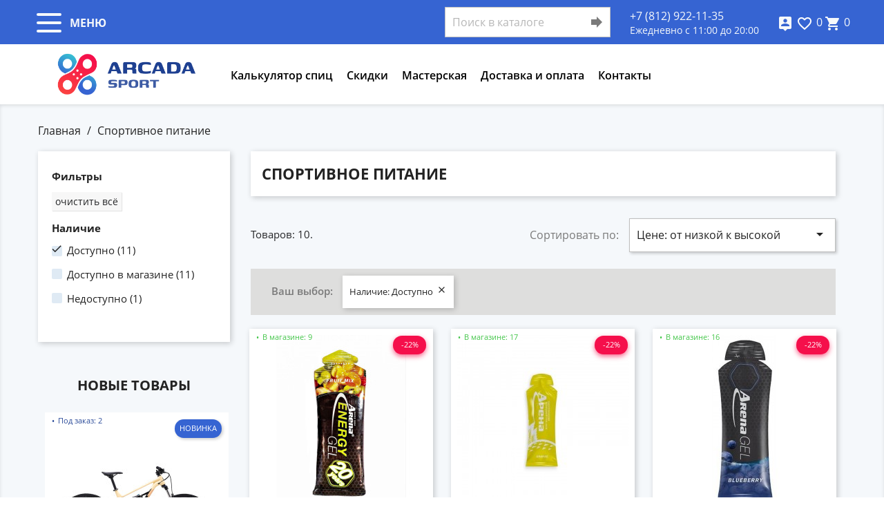

--- FILE ---
content_type: text/html; charset=utf-8
request_url: https://arcadasport.ru/catalog/122
body_size: 20090
content:
<!doctype html>
<html lang="ru">

  <head>
    
    
      
  <meta charset="utf-8">


  <meta http-equiv="x-ua-compatible" content="ie=edge">

<meta name="yandex-verification" content="2689f9d90269374a" />

  <title>Спортивное питание</title>
  <meta name="description" content="Вы хотите быть быстрым и сильным? Без спортивного питания тяжело улучшать результаты, ведь так важно вовремя пополнять организм минералами, углеводами и элементами. Спортивное питание лучшее дополнение к вашей тренировке.">
  <meta name="keywords" content="гель арена,гель arena,power system,energy system,спортивное питание,батончики,изотоник,жиросжигатели,креатин,гейнер,спортивное питание для мышечной массы,спортивное питание для набора массы,минерал бустер">
        <link rel="canonical" href="https://arcadasport.ru/catalog/122">
    
                  <link rel="alternate" href="https://arcadasport.ru/catalog/122" hreflang="ru-ru">
        



  <meta name="viewport" content="width=device-width, initial-scale=1">



  <link rel="icon" type="image/vnd.microsoft.icon" href="/img/favicon.ico?1722269523">
  <link rel="shortcut icon" type="image/x-icon" href="/img/favicon.ico?1722269523">



    <link rel="stylesheet" href="https://arcadasport.ru/themes/classic/assets/cache/theme-d0f2f7217.css" type="text/css" media="all">




  

  <script type="text/javascript">
        var prestashop = {"cart":{"products":[],"totals":{"total":{"type":"total","label":"\u0418\u0442\u043e\u0433\u043e:","amount":0,"value":"0\u00a0\u20bd"},"total_including_tax":{"type":"total","label":"\u0418\u0442\u043e\u0433\u043e (\u043d\u0430\u043b\u043e\u0433 \u0432\u043a\u043b\u044e\u0447\u0435\u043d)","amount":0,"value":"0\u00a0\u20bd"},"total_excluding_tax":{"type":"total","label":"\u0418\u0442\u043e\u0433\u043e (\u0438\u0441\u043a\u043b\u044e\u0447\u0430\u044f \u043d\u0430\u043b\u043e\u0433)","amount":0,"value":"0\u00a0\u20bd"}},"subtotals":{"products":{"type":"products","label":"\u0421\u0443\u043c\u043c\u0430","amount":0,"value":"0\u00a0\u20bd"},"discounts":null,"shipping":{"type":"shipping","label":"\u0414\u043e\u0441\u0442\u0430\u0432\u043a\u0430","amount":0,"value":" "},"tax":null},"products_count":0,"summary_string":"0 \u0448\u0442.","vouchers":{"allowed":1,"added":[]},"discounts":[],"minimalPurchase":0,"minimalPurchaseRequired":""},"currency":{"name":"\u0420\u043e\u0441\u0441\u0438\u0439\u0441\u043a\u0438\u0439 \u0440\u0443\u0431\u043b\u044c","iso_code":"RUB","iso_code_num":"643","sign":"\u20bd"},"customer":{"lastname":null,"firstname":null,"email":null,"birthday":null,"newsletter":null,"newsletter_date_add":null,"optin":null,"website":null,"company":null,"siret":null,"ape":null,"is_logged":false,"gender":{"type":null,"name":null},"addresses":[]},"language":{"name":"\u0420\u0443\u0441\u0441\u043a\u0438\u0439 (Russian)","iso_code":"ru","locale":"ru-RU","language_code":"ru-ru","is_rtl":"0","date_format_lite":"Y-m-d","date_format_full":"Y-m-d H:i:s","id":1},"page":{"title":"","canonical":"https:\/\/arcadasport.ru\/catalog\/122","meta":{"title":"\u0421\u043f\u043e\u0440\u0442\u0438\u0432\u043d\u043e\u0435 \u043f\u0438\u0442\u0430\u043d\u0438\u0435","description":"\u0412\u044b \u0445\u043e\u0442\u0438\u0442\u0435 \u0431\u044b\u0442\u044c \u0431\u044b\u0441\u0442\u0440\u044b\u043c \u0438 \u0441\u0438\u043b\u044c\u043d\u044b\u043c? \u0411\u0435\u0437 \u0441\u043f\u043e\u0440\u0442\u0438\u0432\u043d\u043e\u0433\u043e \u043f\u0438\u0442\u0430\u043d\u0438\u044f \u0442\u044f\u0436\u0435\u043b\u043e \u0443\u043b\u0443\u0447\u0448\u0430\u0442\u044c \u0440\u0435\u0437\u0443\u043b\u044c\u0442\u0430\u0442\u044b, \u0432\u0435\u0434\u044c \u0442\u0430\u043a \u0432\u0430\u0436\u043d\u043e \u0432\u043e\u0432\u0440\u0435\u043c\u044f \u043f\u043e\u043f\u043e\u043b\u043d\u044f\u0442\u044c \u043e\u0440\u0433\u0430\u043d\u0438\u0437\u043c \u043c\u0438\u043d\u0435\u0440\u0430\u043b\u0430\u043c\u0438, \u0443\u0433\u043b\u0435\u0432\u043e\u0434\u0430\u043c\u0438 \u0438\u00a0\u044d\u043b\u0435\u043c\u0435\u043d\u0442\u0430\u043c\u0438. \u0421\u043f\u043e\u0440\u0442\u0438\u0432\u043d\u043e\u0435 \u043f\u0438\u0442\u0430\u043d\u0438\u0435 \u043b\u0443\u0447\u0448\u0435\u0435 \u0434\u043e\u043f\u043e\u043b\u043d\u0435\u043d\u0438\u0435 \u043a \u0432\u0430\u0448\u0435\u0439 \u0442\u0440\u0435\u043d\u0438\u0440\u043e\u0432\u043a\u0435.","keywords":"\u0433\u0435\u043b\u044c \u0430\u0440\u0435\u043d\u0430,\u0433\u0435\u043b\u044c arena,power system,energy system,\u0441\u043f\u043e\u0440\u0442\u0438\u0432\u043d\u043e\u0435 \u043f\u0438\u0442\u0430\u043d\u0438\u0435,\u0431\u0430\u0442\u043e\u043d\u0447\u0438\u043a\u0438,\u0438\u0437\u043e\u0442\u043e\u043d\u0438\u043a,\u0436\u0438\u0440\u043e\u0441\u0436\u0438\u0433\u0430\u0442\u0435\u043b\u0438,\u043a\u0440\u0435\u0430\u0442\u0438\u043d,\u0433\u0435\u0439\u043d\u0435\u0440,\u0441\u043f\u043e\u0440\u0442\u0438\u0432\u043d\u043e\u0435 \u043f\u0438\u0442\u0430\u043d\u0438\u0435 \u0434\u043b\u044f \u043c\u044b\u0448\u0435\u0447\u043d\u043e\u0439 \u043c\u0430\u0441\u0441\u044b,\u0441\u043f\u043e\u0440\u0442\u0438\u0432\u043d\u043e\u0435 \u043f\u0438\u0442\u0430\u043d\u0438\u0435 \u0434\u043b\u044f \u043d\u0430\u0431\u043e\u0440\u0430 \u043c\u0430\u0441\u0441\u044b,\u043c\u0438\u043d\u0435\u0440\u0430\u043b \u0431\u0443\u0441\u0442\u0435\u0440","robots":"index"},"page_name":"category","body_classes":{"lang-ru":true,"lang-rtl":false,"country-RU":true,"currency-RUB":true,"layout-left-column":true,"page-category":true,"tax-display-disabled":true,"category-id-122":true,"category-\u0421\u043f\u043e\u0440\u0442\u0438\u0432\u043d\u043e\u0435 \u043f\u0438\u0442\u0430\u043d\u0438\u0435":true,"category-id-parent-2":true,"category-depth-level-2":true},"admin_notifications":[]},"shop":{"name":"ARCADASPORT","logo":"\/img\/arcadasport-logo-1722269523.jpg","stores_icon":"\/img\/logo_stores.png","favicon":"\/img\/favicon.ico"},"urls":{"base_url":"https:\/\/arcadasport.ru\/","current_url":"https:\/\/arcadasport.ru\/catalog\/122","shop_domain_url":"https:\/\/arcadasport.ru","img_ps_url":"https:\/\/arcadasport.ru\/img\/","img_cat_url":"https:\/\/arcadasport.ru\/img\/c\/","img_lang_url":"https:\/\/arcadasport.ru\/img\/l\/","img_prod_url":"https:\/\/arcadasport.ru\/img\/p\/","img_manu_url":"https:\/\/arcadasport.ru\/img\/m\/","img_sup_url":"https:\/\/arcadasport.ru\/img\/su\/","img_ship_url":"https:\/\/arcadasport.ru\/img\/s\/","img_store_url":"https:\/\/arcadasport.ru\/img\/st\/","img_col_url":"https:\/\/arcadasport.ru\/img\/co\/","img_url":"https:\/\/arcadasport.ru\/themes\/classic\/assets\/img\/","css_url":"https:\/\/arcadasport.ru\/themes\/classic\/assets\/css\/","js_url":"https:\/\/arcadasport.ru\/themes\/classic\/assets\/js\/","pic_url":"https:\/\/arcadasport.ru\/upload\/","pages":{"address":"https:\/\/arcadasport.ru\/address","addresses":"https:\/\/arcadasport.ru\/addresses","authentication":"https:\/\/arcadasport.ru\/login","cart":"https:\/\/arcadasport.ru\/cart","category":"https:\/\/arcadasport.ru\/index.php?controller=category","cms":"https:\/\/arcadasport.ru\/index.php?controller=cms","contact":"https:\/\/arcadasport.ru\/contact-us","discount":"https:\/\/arcadasport.ru\/discount","guest_tracking":"https:\/\/arcadasport.ru\/guest-tracking","history":"https:\/\/arcadasport.ru\/order-history","identity":"https:\/\/arcadasport.ru\/identity","index":"https:\/\/arcadasport.ru\/","my_account":"https:\/\/arcadasport.ru\/my-account","order_confirmation":"https:\/\/arcadasport.ru\/order-confirmation","order_detail":"https:\/\/arcadasport.ru\/index.php?controller=order-detail","order_follow":"https:\/\/arcadasport.ru\/order-follow","order":"https:\/\/arcadasport.ru\/order","order_return":"https:\/\/arcadasport.ru\/index.php?controller=order-return","order_slip":"https:\/\/arcadasport.ru\/order-slip","pagenotfound":"https:\/\/arcadasport.ru\/page-not-found","password":"https:\/\/arcadasport.ru\/password-recovery","pdf_invoice":"https:\/\/arcadasport.ru\/index.php?controller=pdf-invoice","pdf_order_return":"https:\/\/arcadasport.ru\/index.php?controller=pdf-order-return","pdf_order_slip":"https:\/\/arcadasport.ru\/index.php?controller=pdf-order-slip","prices_drop":"https:\/\/arcadasport.ru\/prices-drop","product":"https:\/\/arcadasport.ru\/index.php?controller=product","search":"https:\/\/arcadasport.ru\/search","sitemap":"https:\/\/arcadasport.ru\/sitemap","stores":"https:\/\/arcadasport.ru\/stores","supplier":"https:\/\/arcadasport.ru\/supplier","register":"https:\/\/arcadasport.ru\/login?create_account=1","order_login":"https:\/\/arcadasport.ru\/order?login=1"},"alternative_langs":{"ru-ru":"https:\/\/arcadasport.ru\/catalog\/122"},"theme_assets":"\/themes\/classic\/assets\/","actions":{"logout":"https:\/\/arcadasport.ru\/?mylogout="},"no_picture_image":{"bySize":{"small_default":{"url":"https:\/\/arcadasport.ru\/img\/p\/ru-default-small_default.jpg","width":98,"height":98},"cart_default":{"url":"https:\/\/arcadasport.ru\/img\/p\/ru-default-cart_default.jpg","width":125,"height":125},"home_default":{"url":"https:\/\/arcadasport.ru\/img\/p\/ru-default-home_default.jpg","width":250,"height":250},"medium_default":{"url":"https:\/\/arcadasport.ru\/img\/p\/ru-default-medium_default.jpg","width":452,"height":452},"large_default":{"url":"https:\/\/arcadasport.ru\/img\/p\/ru-default-large_default.jpg","width":800,"height":800}},"small":{"url":"https:\/\/arcadasport.ru\/img\/p\/ru-default-small_default.jpg","width":98,"height":98},"medium":{"url":"https:\/\/arcadasport.ru\/img\/p\/ru-default-home_default.jpg","width":250,"height":250},"large":{"url":"https:\/\/arcadasport.ru\/img\/p\/ru-default-large_default.jpg","width":800,"height":800},"legend":""}},"configuration":{"display_taxes_label":false,"display_prices_tax_incl":true,"is_catalog":false,"show_prices":true,"opt_in":{"partner":true},"quantity_discount":{"type":"discount","label":"\u0421\u043a\u0438\u0434\u043a\u0430"},"voucher_enabled":1,"return_enabled":0},"field_required":[],"breadcrumb":{"links":[{"title":"\u0413\u043b\u0430\u0432\u043d\u0430\u044f","url":"https:\/\/arcadasport.ru\/"},{"title":"\u0421\u043f\u043e\u0440\u0442\u0438\u0432\u043d\u043e\u0435 \u043f\u0438\u0442\u0430\u043d\u0438\u0435","url":"https:\/\/arcadasport.ru\/catalog\/122"}],"count":2},"link":{"protocol_link":"https:\/\/","protocol_content":"https:\/\/"},"time":1769306332,"static_token":"50ecff4b657818d76cff41101e1bd66d","token":"540e424a58c8eec14ac9be50a2b004be"};
      </script>



      
     
    <script type="text/javascript">
            var favoriteposition_fab = 'bottomRight';
    </script>
            <script type="text/javascript">
        var favorite = "1";
        var favorite_message = "Этот товар добавили в избранное ";
        var favorite_message_two = " человек(ка)";
        var fav_current_url = "https://arcadasport.ru/";
    </script>






    
    
      <!-- Google Tag Manager --> 
      <script>(function(w,d,s,l,i){w[l]=w[l]||[];w[l].push({'gtm.start': 
      new Date().getTime(),event:'gtm.js'});var f=d.getElementsByTagName(s)[0], 
      j=d.createElement(s),dl=l!='dataLayer'?'&l='+l:'';j.async=true;j.src= 
      'https://www.googletagmanager.com/gtm.js?id='+i+dl;f.parentNode.insertBefore(j,f); 
      })(window,document,'script','dataLayer','GTM-TQ5KBP3');</script> 
      <!-- End Google Tag Manager -->
    

  </head>

  <body id="category" class="lang-ru country-ru currency-rub layout-left-column page-category tax-display-disabled category-id-122 category-Sportivnoe-pitanie category-id-parent-2 category-depth-level-2">
  
    <!-- Google Tag Manager (noscript) --> 
    <noscript><iframe src="https://www.googletagmanager.com/ns.html?id=GTM-TQ5KBP3" 
    height="0" width="0" style="display:none;visibility:hidden"></iframe></noscript> 
    <!-- End Google Tag Manager (noscript) -->
  
    
      
    

    <main class="mm-page mm-slideout">
      
              

      <header id="header">
        
          
  <div class="header-banner">
    
  </div>



  <div class="header-top">
      <div class="container">
          <div class="header-menu">

              <div class="header-menu__logo">
                  <a href="https://arcadasport.ru/">
                      <img class="logo img-responsive" src="/img/arcadasport-logo-1722269523.jpg" alt="ARCADASPORT">
                  </a>
              </div>

              <div class="header-menu__menu">
                  

<div class="menu js-top-menu position-static hidden-sm-down" id="_desktop_top_menu">
    
          <ul class="top-menu" id="top-menu" data-depth="0">
                    <li class="link" id="lnk-kalkulyator-spic">
                          <a
                class="dropdown-item"
                href="https://arcadasport.ru/spoke-calculator" data-depth="0"
                              >
                                Калькулятор спиц
              </a>
                          </li>
                    <li class="cms-page" id="cms-page-8">
                          <a
                class="dropdown-item"
                href="https://arcadasport.ru/content/8-skidki" data-depth="0"
                              >
                                Скидки
              </a>
                          </li>
                    <li class="link" id="lnk-masterskaya">
                          <a
                class="dropdown-item"
                href="https://arcadasport.ru/catalog/301" data-depth="0"
                              >
                                Мастерская
              </a>
                          </li>
                    <li class="cms-page" id="cms-page-9">
                          <a
                class="dropdown-item"
                href="https://arcadasport.ru/content/9-delivery" data-depth="0"
                              >
                                Доставка и оплата
              </a>
                          </li>
                    <li class="cms-page" id="cms-page-10">
                          <a
                class="dropdown-item"
                href="https://arcadasport.ru/content/10-contacts" data-depth="0"
                              >
                                Контакты
              </a>
                          </li>
              </ul>
    
    <div class="clearfix"></div>
</div>
  <div class="blockcart cart-preview inactive" data-refresh-url="//arcadasport.ru/module/ps_shoppingcart/ajax">
    <div class="header">
              <i class="material-icons shopping-cart">shopping_cart</i>
                <span class="cart-products-count">0</span>
          </div>
  </div>

		  
              </div>
              
          </div>

          
       <div class="row" style="display: none">
        <div class="col-md-3 hidden-sm-down" id="_desktop_logo">
            
        </div>
        <div class="col-md-9 col-sm-12 position-static">
          

<div class="menu js-top-menu position-static hidden-sm-down" id="_desktop_top_menu">
    
          <ul class="top-menu" id="top-menu" data-depth="0">
                    <li class="link" id="lnk-kalkulyator-spic">
                          <a
                class="dropdown-item"
                href="https://arcadasport.ru/spoke-calculator" data-depth="0"
                              >
                                Калькулятор спиц
              </a>
                          </li>
                    <li class="cms-page" id="cms-page-8">
                          <a
                class="dropdown-item"
                href="https://arcadasport.ru/content/8-skidki" data-depth="0"
                              >
                                Скидки
              </a>
                          </li>
                    <li class="link" id="lnk-masterskaya">
                          <a
                class="dropdown-item"
                href="https://arcadasport.ru/catalog/301" data-depth="0"
                              >
                                Мастерская
              </a>
                          </li>
                    <li class="cms-page" id="cms-page-9">
                          <a
                class="dropdown-item"
                href="https://arcadasport.ru/content/9-delivery" data-depth="0"
                              >
                                Доставка и оплата
              </a>
                          </li>
                    <li class="cms-page" id="cms-page-10">
                          <a
                class="dropdown-item"
                href="https://arcadasport.ru/content/10-contacts" data-depth="0"
                              >
                                Контакты
              </a>
                          </li>
              </ul>
    
    <div class="clearfix"></div>
</div>
  <div class="blockcart cart-preview inactive" data-refresh-url="//arcadasport.ru/module/ps_shoppingcart/ajax">
    <div class="header">
              <i class="material-icons shopping-cart">shopping_cart</i>
                <span class="cart-products-count">0</span>
          </div>
  </div>

		  
          <div class="clearfix"></div>
        </div>
      </div>
      <div id="mobile_top_menu_wrapper" class="row hidden-md-up" style="display:none;">
        <div class="js-top-menu mobile" id="_mobile_top_menu"></div>
        <div class="js-top-menu-bottom">
          <div id="_mobile_currency_selector"></div>
          <div id="_mobile_language_selector"></div>
          <div id="_mobile_contact_link"></div>
        </div>
      </div>
    </div>
  </div>
  <div class="arc-menu-container">

    <div class="arc-menu">

        <nav id="arc-menu">
            <ul>
                <li><i class="material-icons" style="padding-top: 12px; padding-left: 20px;">list</i><span>Каталог товаров</span>
                    


  <ul class="category-sub-menu"><li data-depth="0"><span>Аксессуары для велосипедов</span>
  <ul class="category-sub-menu"><li data-depth="1"><span>Вело/авто багажники и корзины</span>
  <ul class="category-sub-menu"><li data-depth="2"><a class="category-sub-link" href="https://arcadasport.ru/catalog/332">Автомобильные багажники</a></li><li data-depth="2"><a class="category-sub-link" href="https://arcadasport.ru/catalog/379">Аксессуары и запчасти для багажников и корзин</a></li><li data-depth="2"><a class="category-sub-link" href="https://arcadasport.ru/catalog/306">Багажники для велосипеда</a></li><li data-depth="2"><a class="category-sub-link" href="https://arcadasport.ru/catalog/307">Корзина для велосипеда</a></li></ul></li><li data-depth="1"><span>Велокомпьютеры, датчики, магниты</span>
  <ul class="category-sub-menu"><li data-depth="2"><a class="category-sub-link" href="https://arcadasport.ru/catalog/304">Велокомпьютеры</a></li><li data-depth="2"><a class="category-sub-link" href="https://arcadasport.ru/catalog/305">Запчасти и аксессуары к велокомпьютерам</a></li></ul></li><li data-depth="1"><a class="category-sub-link" href="https://arcadasport.ru/catalog/340">Велотренажеры</a></li><li data-depth="1"><span>Детские кресла и аксессуары</span>
  <ul class="category-sub-menu"><li data-depth="2"><a class="category-sub-link" href="https://arcadasport.ru/catalog/381">Аксессуары и запчасти для детских кресел</a></li><li data-depth="2"><a class="category-sub-link" href="https://arcadasport.ru/catalog/380">Детские кресла</a></li></ul></li><li data-depth="1"><span>Замки противоугонные, сигнализации</span>
  <ul class="category-sub-menu"><li data-depth="2"><a class="category-sub-link" href="https://arcadasport.ru/catalog/193">Замки противоугонные</a></li><li data-depth="2"><a class="category-sub-link" href="https://arcadasport.ru/catalog/337">Сигнализация</a></li></ul></li><li data-depth="1"><a class="category-sub-link" href="https://arcadasport.ru/catalog/218">Защита рамы, велоклейка</a></li><li data-depth="1"><a class="category-sub-link" href="https://arcadasport.ru/catalog/111">Звонки</a></li><li data-depth="1"><a class="category-sub-link" href="https://arcadasport.ru/catalog/192">Зеркало заднего вида</a></li><li data-depth="1"><a class="category-sub-link" href="https://arcadasport.ru/catalog/342">Крепления для экшн-камер</a></li><li data-depth="1"><span>Крылья и крепления</span>
  <ul class="category-sub-menu"><li data-depth="2"><a class="category-sub-link" href="https://arcadasport.ru/catalog/374">Крепление и аксессуары для крыльев</a></li><li data-depth="2"><a class="category-sub-link" href="https://arcadasport.ru/catalog/372">Крылья</a></li><li data-depth="2"><a class="category-sub-link" href="https://arcadasport.ru/catalog/373">Мини-крылья и щитки</a></li></ul></li><li data-depth="1"><a class="category-sub-link" href="https://arcadasport.ru/catalog/338">Наклейки</a></li><li data-depth="1"><a class="category-sub-link" href="https://arcadasport.ru/catalog/224">Подножки</a></li><li data-depth="1"><span>Пульсометр и датчики</span>
  <ul class="category-sub-menu"><li data-depth="2"><a class="category-sub-link" href="https://arcadasport.ru/catalog/296">Датчики и крепления</a></li><li data-depth="2"><a class="category-sub-link" href="https://arcadasport.ru/catalog/295">Пульсометры</a></li></ul></li><li data-depth="1"><a class="category-sub-link" href="https://arcadasport.ru/catalog/123">Рога</a></li><li data-depth="1"><span>Сумки, чехлы, аксессуары</span>
  <ul class="category-sub-menu"><li data-depth="2"><a class="category-sub-link" href="https://arcadasport.ru/catalog/310">Сумки</a></li><li data-depth="2"><a class="category-sub-link" href="https://arcadasport.ru/catalog/308">Чехлы и крепления для телефона</a></li></ul></li><li data-depth="1"><span>Фляги и флягодержатели</span>
  <ul class="category-sub-menu"><li data-depth="2"><a class="category-sub-link" href="https://arcadasport.ru/catalog/302">Фляги</a></li><li data-depth="2"><a class="category-sub-link" href="https://arcadasport.ru/catalog/303">Флягодержатели</a></li></ul></li><li data-depth="1"><span>Фонари, маркеры, крепление и катафоты</span>
  <ul class="category-sub-menu"><li data-depth="2"><a class="category-sub-link" href="https://arcadasport.ru/catalog/324">Катафоты</a></li><li data-depth="2"><a class="category-sub-link" href="https://arcadasport.ru/catalog/293">Крепление и аксессуары к фонарям</a></li><li data-depth="2"><a class="category-sub-link" href="https://arcadasport.ru/catalog/209">Маркеры</a></li><li data-depth="2"><a class="category-sub-link" href="https://arcadasport.ru/catalog/53">Фонари</a></li></ul></li></ul></li><li data-depth="0"><span>Велосипеды, беговелы и самокаты</span>
  <ul class="category-sub-menu"><li data-depth="1"><a class="category-sub-link" href="https://arcadasport.ru/catalog/318">BMX велосипеды</a></li><li data-depth="1"><a class="category-sub-link" href="https://arcadasport.ru/catalog/333">Беговел</a></li><li data-depth="1"><a class="category-sub-link" href="https://arcadasport.ru/catalog/242">Горные велосипеды, хардтейлы</a></li><li data-depth="1"><a class="category-sub-link" href="https://arcadasport.ru/catalog/270">Городские велосипеды</a></li><li data-depth="1"><a class="category-sub-link" href="https://arcadasport.ru/catalog/383">Гревел и циклокросс велосипеды</a></li><li data-depth="1"><a class="category-sub-link" href="https://arcadasport.ru/catalog/339">Двухподвесные велосипеды</a></li><li data-depth="1"><a class="category-sub-link" href="https://arcadasport.ru/catalog/268">Детские велосипеды</a></li><li data-depth="1"><a class="category-sub-link" href="https://arcadasport.ru/catalog/243">Женские велосипеды</a></li><li data-depth="1"><a class="category-sub-link" href="https://arcadasport.ru/catalog/334">Самокаты</a></li><li data-depth="1"><a class="category-sub-link" href="https://arcadasport.ru/catalog/240">Шоссейные велосипеды</a></li></ul></li><li data-depth="0"><span>Запчасти для велосипедов</span>
  <ul class="category-sub-menu"><li data-depth="1"><a class="category-sub-link" href="https://arcadasport.ru/catalog/211">Болты, гайки, шайбы</a></li><li data-depth="1"><span>Вилки, амортизаторы и аксессуары к ним</span>
  <ul class="category-sub-menu"><li data-depth="2"><a class="category-sub-link" href="https://arcadasport.ru/catalog/136">Аксессуары, запчасти для вилок и амортизаторов</a></li><li data-depth="2"><a class="category-sub-link" href="https://arcadasport.ru/catalog/219">Амортизаторы</a></li><li data-depth="2"><a class="category-sub-link" href="https://arcadasport.ru/catalog/71">Вилки амортизационные</a></li><li data-depth="2"><a class="category-sub-link" href="https://arcadasport.ru/catalog/72">Вилки жесткие</a></li></ul></li><li data-depth="1"><a class="category-sub-link" href="https://arcadasport.ru/catalog/86">Выносы</a></li><li data-depth="1"><span>Гидролинии, оплетки, тросики</span>
  <ul class="category-sub-menu"><li data-depth="2"><a class="category-sub-link" href="https://arcadasport.ru/catalog/202">Гидролинии</a></li><li data-depth="2"><a class="category-sub-link" href="https://arcadasport.ru/catalog/220">Запчасти для гидролиний, оплеток, тросиков</a></li><li data-depth="2"><a class="category-sub-link" href="https://arcadasport.ru/catalog/203">Оплетки</a></li><li data-depth="2"><a class="category-sub-link" href="https://arcadasport.ru/catalog/204">Тросики</a></li></ul></li><li data-depth="1"><a class="category-sub-link" href="https://arcadasport.ru/catalog/33">Грипсы</a></li><li data-depth="1"><a class="category-sub-link" href="https://arcadasport.ru/catalog/229">Групсеты</a></li><li data-depth="1"><a class="category-sub-link" href="https://arcadasport.ru/catalog/382">Запчасти для кареток</a></li><li data-depth="1"><span>Камеры, колеса, покрышки, обода, спицы</span>
  <ul class="category-sub-menu"><li data-depth="2"><a class="category-sub-link" href="https://arcadasport.ru/catalog/199">Аксессуары и запчасти для колес</a></li><li data-depth="2"><a class="category-sub-link" href="https://arcadasport.ru/catalog/378">Барабаны для втулок и запчасти к ним</a></li><li data-depth="2"><a class="category-sub-link" href="https://arcadasport.ru/catalog/385">Бескамерные системы</a></li><li data-depth="2"><a class="category-sub-link" href="https://arcadasport.ru/catalog/297">Боковые колеса для детских велосипедов</a></li><li data-depth="2"><a class="category-sub-link" href="https://arcadasport.ru/catalog/169">Втулки задние</a></li><li data-depth="2"><a class="category-sub-link" href="https://arcadasport.ru/catalog/188">Втулки передние</a></li><li data-depth="2"><a class="category-sub-link" href="https://arcadasport.ru/catalog/377">Запчасти для планетарных втулок</a></li><li data-depth="2"><a class="category-sub-link" href="https://arcadasport.ru/catalog/171">Запчасти к втулкам</a></li><li data-depth="2"><a class="category-sub-link" href="https://arcadasport.ru/catalog/170">Звезды для втулок</a></li><li data-depth="2"><a class="category-sub-link" href="https://arcadasport.ru/catalog/150">Камеры</a></li><li data-depth="2"><a class="category-sub-link" href="https://arcadasport.ru/catalog/44">Колеса (готовые)</a></li><li data-depth="2"><a class="category-sub-link" href="https://arcadasport.ru/catalog/227">Ниппели к спицам</a></li><li data-depth="2"><a class="category-sub-link" href="https://arcadasport.ru/catalog/225">Обода</a></li><li data-depth="2"><a class="category-sub-link" href="https://arcadasport.ru/catalog/370">Ободные ленты</a></li><li data-depth="2"><a class="category-sub-link" href="https://arcadasport.ru/catalog/149">Покрышки</a></li><li data-depth="2"><a class="category-sub-link" href="https://arcadasport.ru/catalog/217">Спицы</a></li><li data-depth="2"><a class="category-sub-link" href="https://arcadasport.ru/catalog/208">Эксцентрики, оси</a></li></ul></li><li data-depth="1"><a class="category-sub-link" href="https://arcadasport.ru/catalog/32">Каретки</a></li><li data-depth="1"><span>Кассеты, трещотки и фривилы</span>
  <ul class="category-sub-menu"><li data-depth="2"><a class="category-sub-link" href="https://arcadasport.ru/catalog/4">Кассеты</a></li><li data-depth="2"><a class="category-sub-link" href="https://arcadasport.ru/catalog/158">Трещотки и фривилы</a></li></ul></li><li data-depth="1"><span>Педали, туклипсы, шипы</span>
  <ul class="category-sub-menu"><li data-depth="2"><a class="category-sub-link" href="https://arcadasport.ru/catalog/264">Запчасти к педалям</a></li><li data-depth="2"><a class="category-sub-link" href="https://arcadasport.ru/catalog/19">Педали</a></li></ul></li><li data-depth="1"><span>Переключатели, натяжители цепи, петухи</span>
  <ul class="category-sub-menu"><li data-depth="2"><a class="category-sub-link" href="https://arcadasport.ru/catalog/132">Запчасти к переключателям</a></li><li data-depth="2"><a class="category-sub-link" href="https://arcadasport.ru/catalog/173">Натяжители, успокоители цепи</a></li><li data-depth="2"><a class="category-sub-link" href="https://arcadasport.ru/catalog/119">Переключатели задние</a></li><li data-depth="2"><a class="category-sub-link" href="https://arcadasport.ru/catalog/118">Переключатели передние</a></li><li data-depth="2"><a class="category-sub-link" href="https://arcadasport.ru/catalog/195">Петухи</a></li></ul></li><li data-depth="1"><span>Подседельные штыри и хомуты к ним</span>
  <ul class="category-sub-menu"><li data-depth="2"><a class="category-sub-link" href="https://arcadasport.ru/catalog/290">Подседельные штыри</a></li><li data-depth="2"><a class="category-sub-link" href="https://arcadasport.ru/catalog/291">Хомуты и адаптеры</a></li></ul></li><li data-depth="1"><span>Подшипники, шарики</span>
  <ul class="category-sub-menu"><li data-depth="2"><a class="category-sub-link" href="https://arcadasport.ru/catalog/326">Подшипники в сепараторе, шарики</a></li><li data-depth="2"><a class="category-sub-link" href="https://arcadasport.ru/catalog/325">Промподшипники</a></li></ul></li><li data-depth="1"><span>Рамы, запчасти для рам</span>
  <ul class="category-sub-menu"><li data-depth="2"><a class="category-sub-link" href="https://arcadasport.ru/catalog/320">Запчасти для рам</a></li><li data-depth="2"><a class="category-sub-link" href="https://arcadasport.ru/catalog/321">Рамы</a></li></ul></li><li data-depth="1"><span>Рулевые колонки, кольца и якоря</span>
  <ul class="category-sub-menu"><li data-depth="2"><a class="category-sub-link" href="https://arcadasport.ru/catalog/384">Запчасти для рулевых колонок</a></li><li data-depth="2"><a class="category-sub-link" href="https://arcadasport.ru/catalog/376">Проставочные кольца для штока вилки</a></li><li data-depth="2"><a class="category-sub-link" href="https://arcadasport.ru/catalog/313">Рулевые колонки</a></li><li data-depth="2"><a class="category-sub-link" href="https://arcadasport.ru/catalog/314">Якоря</a></li></ul></li><li data-depth="1"><span>Рули, обмотки руля</span>
  <ul class="category-sub-menu"><li data-depth="2"><a class="category-sub-link" href="https://arcadasport.ru/catalog/315">Грипстопы</a></li><li data-depth="2"><a class="category-sub-link" href="https://arcadasport.ru/catalog/311">Лежак на руль</a></li><li data-depth="2"><a class="category-sub-link" href="https://arcadasport.ru/catalog/287">Обмотки руля</a></li><li data-depth="2"><a class="category-sub-link" href="https://arcadasport.ru/catalog/286">Рули</a></li></ul></li><li data-depth="1"><a class="category-sub-link" href="https://arcadasport.ru/catalog/24">Седла</a></li><li data-depth="1"><span>Системы и звезды</span>
  <ul class="category-sub-menu"><li data-depth="2"><a class="category-sub-link" href="https://arcadasport.ru/catalog/215">Запчасти к системам</a></li><li data-depth="2"><a class="category-sub-link" href="https://arcadasport.ru/catalog/108">Звезды для систем</a></li><li data-depth="2"><a class="category-sub-link" href="https://arcadasport.ru/catalog/189">Системы</a></li></ul></li><li data-depth="1"><span>Тормоза</span>
  <ul class="category-sub-menu"><li data-depth="2"><a class="category-sub-link" href="https://arcadasport.ru/catalog/166">Адаптеры, переходники</a></li><li data-depth="2"><a class="category-sub-link" href="https://arcadasport.ru/catalog/167">Запчасти для тормозов</a></li><li data-depth="2"><a class="category-sub-link" href="https://arcadasport.ru/catalog/49">Калиперы</a></li><li data-depth="2"><a class="category-sub-link" href="https://arcadasport.ru/catalog/266">Кантилеверные тормоза</a></li><li data-depth="2"><a class="category-sub-link" href="https://arcadasport.ru/catalog/165">Колодки</a></li><li data-depth="2"><a class="category-sub-link" href="https://arcadasport.ru/catalog/191">Роллерные тормоза</a></li><li data-depth="2"><a class="category-sub-link" href="https://arcadasport.ru/catalog/164">Роторы</a></li><li data-depth="2"><a class="category-sub-link" href="https://arcadasport.ru/catalog/161">Тормоза v-brake</a></li><li data-depth="2"><a class="category-sub-link" href="https://arcadasport.ru/catalog/162">Тормоза дисковые</a></li><li data-depth="2"><a class="category-sub-link" href="https://arcadasport.ru/catalog/168">Тормоза клещевые</a></li><li data-depth="2"><a class="category-sub-link" href="https://arcadasport.ru/catalog/163">Тормозные ручки</a></li></ul></li><li data-depth="1"><span>Цепи, замки цепи</span>
  <ul class="category-sub-menu"><li data-depth="2"><a class="category-sub-link" href="https://arcadasport.ru/catalog/289">Замки цепи</a></li><li data-depth="2"><a class="category-sub-link" href="https://arcadasport.ru/catalog/288">Цепи</a></li></ul></li><li data-depth="1"><a class="category-sub-link" href="https://arcadasport.ru/catalog/196">Шифтер/тормозная ручка (Dual Control)</a></li><li data-depth="1"><span>Шифтеры (манетки) и запчасти к ним</span>
  <ul class="category-sub-menu"><li data-depth="2"><a class="category-sub-link" href="https://arcadasport.ru/catalog/323">Запчасти для шифтеров (манеток)</a></li><li data-depth="2"><a class="category-sub-link" href="https://arcadasport.ru/catalog/322">Шифтеры (манетки)</a></li></ul></li></ul></li><li data-depth="0"><span>Инструмент, хранение</span>
  <ul class="category-sub-menu"><li data-depth="1"><a class="category-sub-link" href="https://arcadasport.ru/catalog/180">Аксессуары для хранения и ремонта</a></li><li data-depth="1"><a class="category-sub-link" href="https://arcadasport.ru/catalog/359">Велостойки</a></li><li data-depth="1"><a class="category-sub-link" href="https://arcadasport.ru/catalog/366">Для вилок, амортизаторов</a></li><li data-depth="1"><a class="category-sub-link" href="https://arcadasport.ru/catalog/365">Для втулок и колес</a></li><li data-depth="1"><a class="category-sub-link" href="https://arcadasport.ru/catalog/364">Для рам</a></li><li data-depth="1"><a class="category-sub-link" href="https://arcadasport.ru/catalog/367">Для рулевых колонок</a></li><li data-depth="1"><a class="category-sub-link" href="https://arcadasport.ru/catalog/363">Для тормозов</a></li><li data-depth="1"><a class="category-sub-link" href="https://arcadasport.ru/catalog/94">Для трансмиссии</a></li><li data-depth="1"><a class="category-sub-link" href="https://arcadasport.ru/catalog/140">Заплатки и монтажки</a></li><li data-depth="1"><a class="category-sub-link" href="https://arcadasport.ru/catalog/360">Крепления для хранения велосипеда</a></li><li data-depth="1"><a class="category-sub-link" href="https://arcadasport.ru/catalog/104">Мультитулы</a></li><li data-depth="1"><a class="category-sub-link" href="https://arcadasport.ru/catalog/362">Наборы инструментов</a></li><li data-depth="1"><span>Насосы для велосипеда</span>
  <ul class="category-sub-menu"><li data-depth="2"><a class="category-sub-link" href="https://arcadasport.ru/catalog/355">Для вилок и амортизаторов</a></li><li data-depth="2"><a class="category-sub-link" href="https://arcadasport.ru/catalog/354">Компактные насосы</a></li><li data-depth="2"><a class="category-sub-link" href="https://arcadasport.ru/catalog/348">Манометры</a></li><li data-depth="2"><a class="category-sub-link" href="https://arcadasport.ru/catalog/358">Мелкие з/ч для насосов</a></li><li data-depth="2"><a class="category-sub-link" href="https://arcadasport.ru/catalog/353">Напольные насосы</a></li></ul></li><li data-depth="1"><span>Общий инструмент</span>
  <ul class="category-sub-menu"><li data-depth="2"><a class="category-sub-link" href="https://arcadasport.ru/catalog/200">Биты, головки, трещотки</a></li><li data-depth="2"><a class="category-sub-link" href="https://arcadasport.ru/catalog/92">Гаечные ключи</a></li><li data-depth="2"><a class="category-sub-link" href="https://arcadasport.ru/catalog/350">Динамометрические ключи</a></li><li data-depth="2"><a class="category-sub-link" href="https://arcadasport.ru/catalog/352">Для резки и сверления</a></li><li data-depth="2"><a class="category-sub-link" href="https://arcadasport.ru/catalog/172">Кусачки, плоскогубцы</a></li><li data-depth="2"><a class="category-sub-link" href="https://arcadasport.ru/catalog/344">Молотки</a></li><li data-depth="2"><a class="category-sub-link" href="https://arcadasport.ru/catalog/346">Напильники</a></li><li data-depth="2"><a class="category-sub-link" href="https://arcadasport.ru/catalog/347">Отвертки</a></li><li data-depth="2"><a class="category-sub-link" href="https://arcadasport.ru/catalog/351">Шестигранники</a></li></ul></li><li data-depth="1"><a class="category-sub-link" href="https://arcadasport.ru/catalog/361">Станки для сборки колес</a></li></ul></li><li data-depth="0"><span>Мастерская</span>
  <ul class="category-sub-menu"><li data-depth="1"><a class="category-sub-link" href="https://arcadasport.ru/catalog/330">Настройка, прокачка тормозов</a></li><li data-depth="1"><a class="category-sub-link" href="https://arcadasport.ru/catalog/327">Настройка, ремонт трансмиссии</a></li><li data-depth="1"><a class="category-sub-link" href="https://arcadasport.ru/catalog/329">Обслуживание рамы, подвески, рулевое управление</a></li><li data-depth="1"><a class="category-sub-link" href="https://arcadasport.ru/catalog/328">Обслуживание/сборка колес</a></li><li data-depth="1"><a class="category-sub-link" href="https://arcadasport.ru/catalog/331">Установка аксессуаров</a></li></ul></li><li data-depth="0"><a href="https://arcadasport.ru/catalog/69">Смазки, масла, очистители</a></li><li data-depth="0"><a href="https://arcadasport.ru/catalog/122">Спортивное питание</a></li><li data-depth="0"><span>Экипировка</span>
  <ul class="category-sub-menu"><li data-depth="1"><a class="category-sub-link" href="https://arcadasport.ru/catalog/177">Беговые ботинки</a></li><li data-depth="1"><a class="category-sub-link" href="https://arcadasport.ru/catalog/121">Велобахилы</a></li><li data-depth="1"><a class="category-sub-link" href="https://arcadasport.ru/catalog/272">Велотрусы</a></li><li data-depth="1"><a class="category-sub-link" href="https://arcadasport.ru/catalog/285">Джерси (веломайки)</a></li><li data-depth="1"><a class="category-sub-link" href="https://arcadasport.ru/catalog/319">Защита</a></li><li data-depth="1"><a class="category-sub-link" href="https://arcadasport.ru/catalog/120">Носки</a></li><li data-depth="1"><a class="category-sub-link" href="https://arcadasport.ru/catalog/157">Очки</a></li><li data-depth="1"><a class="category-sub-link" href="https://arcadasport.ru/catalog/39">Перчатки</a></li><li data-depth="1"><a class="category-sub-link" href="https://arcadasport.ru/catalog/316">Подшлемники, кепки</a></li><li data-depth="1"><a class="category-sub-link" href="https://arcadasport.ru/catalog/317">Рюкзаки, гидраторы</a></li><li data-depth="1"><a class="category-sub-link" href="https://arcadasport.ru/catalog/312">Светоотражающие жилеты</a></li><li data-depth="1"><a class="category-sub-link" href="https://arcadasport.ru/catalog/66">Шлемы</a></li></ul></li></ul>

                </li>
                <li><a href="/spoke-calculator"><i class="material-icons">panorama_fish_eye</i>Калькулятор спиц</a></li>
                <li><a href="/content/8-skidki"><i class="material-icons">sentiment_very_satisfied</i>Скидки</a></li>
                <li><a href="/catalog/301"><i class="material-icons">build_circle</i>Мастерская</a></li>
                <li><a href="/content/9-delivery"><i class="material-icons">directions_bike</i>Доставка и оплата</a></li>
                <li><a href="/content/10-contacts"><i class="material-icons">phone</i>Контакты</a></li>
            </ul>            
        </nav>

        <div class="arc-2l arc-xtr">
            <div>
                <a class="mburger" href="#arc-menu">
                    <b></b>
                    <b></b>
                    <b></b>
                    <span class="arc-menu-title">Меню</span>
                </a>
            </div>
            <div class="mobile-logo">
                <a href="https://arcadasport.ru/">
                    <img class="logo" src="/img/arcadasport-logo-1722269523.jpg" alt="ARCADASPORT">
                </a>
            </div>
        </div>
        
        <div class="arc-2r arc-xtr">

            <div class="arc-search hidden-sm-down">

                <!-- Block search module zz -->
<div id="search_widget11" class="search-widget" data-search-controller-url="//arcadasport.ru/search">
	<form method="get" action="//arcadasport.ru/search">
		<input type="hidden" name="controller" value="search">
		<input type="text" name="s" value="" placeholder="Поиск в каталоге" aria-label="Поиск">
		<button type="submit">
			<i class="material-icons search">&#xE154;</i>
      <span class="hidden-xl-down">Поиск</span>
		</button>
	</form>
</div>
<!-- /Block search module zz -->
 
                
            </div>

            <div class="arc-contact hidden-xs-down">

                <div class="header-tel"><a href="tel:+78129221135">+7 (812) 922-11-35</a></div>
                <div class="header-hours hidden-md-down">Ежедневно с 11:00 до 20:00</div>
               
            </div>

              <div class="user-info">
          <a
        href="https://arcadasport.ru/my-account"
        title="Войти в учетную запись"
        rel="nofollow"
      >
        <i class="material-icons">person_pin</i>
        <span class="hidden-sm-down"></span>
      </a>
      </div>


                
              <div class="favorite-top reload_count" favoritenavbar-toggle="" sidebarjs-toggle="favoriteNavbar">
                   <div class="svg_hart cbutton">
                        <i class="material-icons" style="color: #FFFFFF; ">favorite_border</i>
                    </div>
                                             <span class="favorite-count ">0</span>
                </div>
        

                        
            <div class="arc-blockcart">
                <a rel="nofollow" href="/index.php?controller=cart&action=show">
                    <i class="material-icons shopping-cart">shopping_cart</i>
                    <span class="arc-cart-products-count">0</span>      
                </a>
            </div>
            
            <div class="searchbar-ico hidden-md-up">
                <i class="material-icons search">&#xE8B6;</i>
            </div>

        </div>
    </div>
    <div class="arc-searchbar-mobile">
        <!-- Block search module zz -->
<div id="search_widget11" class="search-widget" data-search-controller-url="//arcadasport.ru/search">
	<form method="get" action="//arcadasport.ru/search">
		<input type="hidden" name="controller" value="search">
		<input type="text" name="s" value="" placeholder="Поиск в каталоге" aria-label="Поиск">
		<button type="submit">
			<i class="material-icons search">&#xE154;</i>
      <span class="hidden-xl-down">Поиск</span>
		</button>
	</form>
</div>
<!-- /Block search module zz -->

    </div>
</div>


        
      </header>

      
        
<aside id="notifications">
  <div class="container">
    
    
    
      </div>
</aside>
      

      <section id="wrapper">
        
        <div class="container">
          
            <nav data-depth="2" class="breadcrumb">
  <ol itemscope itemtype="http://schema.org/BreadcrumbList">
    
              
          <li itemprop="itemListElement" itemscope itemtype="http://schema.org/ListItem">
            <a itemprop="item" href="https://arcadasport.ru/">
              <span itemprop="name">Главная</span>
            </a>
            <meta itemprop="position" content="1">
          </li>
        
              
          <li itemprop="itemListElement" itemscope itemtype="http://schema.org/ListItem">
            <a itemprop="item" href="https://arcadasport.ru/catalog/122">
              <span itemprop="name">Спортивное питание</span>
            </a>
            <meta itemprop="position" content="2">
          </li>
        
          
  </ol>
</nav>
          
          
            <div id="left-column" class="col-xs-12 col-sm-4 col-md-3">
                              

<div id="search_filters_wrapper" class="hidden-sm-down">
  <div id="search_filter_controls" class="hidden-md-up">
      <span id="_mobile_search_filters_clear_all"></span>
      <button class="btn btn-secondary ok">
        <i class="material-icons rtl-no-flip">&#xE876;</i>
        ОК
      </button>
  </div>
    <div id="search_filters">
    
      <p class="h6 search_filters_title">Фильтры</p>
    

    
              <div id="_desktop_search_filters_clear_all" class="hidden-sm-down clear-all-wrapper">
          <button data-search-url="https://arcadasport.ru/catalog/122" class="btn btn-tertiary js-search-filters-clear-all">
                        Очистить всё
          </button>
        </div>
          

          <section class="facet clearfix">
        <p class="h6 facet-title hidden-sm-down">Наличие</p>
                                                                                                
        <div class="title hidden-md-up" data-target="#facet_62200" data-toggle="collapse" aria-expanded="true">
          <p class="h6 facet-title">Наличие</p>
          <span class="navbar-toggler collapse-icons">
            <i class="material-icons add">&#xE313;</i>
            <i class="material-icons remove">&#xE316;</i>
          </span>
        </div>

                  
            <ul id="facet_62200" class="collapse in">
                              
                <li class="">
                  <label class="facet-label active " for="facet_input_62200_0">
                                          <span class="custom-checkbox">
                        <input
                          id="facet_input_62200_0"
                          data-search-url="https://arcadasport.ru/catalog/122"
                          type="checkbox"
                          checked                        >
                                                  <span  class="ps-shown-by-js" ><i class="material-icons rtl-no-flip checkbox-checked">&#xE5CA;</i></span>
                                              </span>
                    
                    <a
                      href="https://arcadasport.ru/catalog/122"
                      class="_gray-darker search-link js-search-link"
                      rel="nofollow"
                    >
                      Доступно
                                              <span class="magnitude">(11)</span>
                                          </a>
                  </label>
                </li>
                                                                
                <li class="">
                  <label class="facet-label" for="facet_input_62200_2">
                                          <span class="custom-checkbox">
                        <input
                          id="facet_input_62200_2"
                          data-search-url="https://arcadasport.ru/catalog/122?q=%D0%9D%D0%B0%D0%BB%D0%B8%D1%87%D0%B8%D0%B5-%D0%94%D0%BE%D1%81%D1%82%D1%83%D0%BF%D0%BD%D0%BE-%D0%94%D0%BE%D1%81%D1%82%D1%83%D0%BF%D0%BD%D0%BE+%D0%B2+%D0%BC%D0%B0%D0%B3%D0%B0%D0%B7%D0%B8%D0%BD%D0%B5"
                          type="checkbox"
                                                  >
                                                  <span  class="ps-shown-by-js" ><i class="material-icons rtl-no-flip checkbox-checked">&#xE5CA;</i></span>
                                              </span>
                    
                    <a
                      href="https://arcadasport.ru/catalog/122?q=%D0%9D%D0%B0%D0%BB%D0%B8%D1%87%D0%B8%D0%B5-%D0%94%D0%BE%D1%81%D1%82%D1%83%D0%BF%D0%BD%D0%BE-%D0%94%D0%BE%D1%81%D1%82%D1%83%D0%BF%D0%BD%D0%BE+%D0%B2+%D0%BC%D0%B0%D0%B3%D0%B0%D0%B7%D0%B8%D0%BD%D0%B5"
                      class="_gray-darker search-link js-search-link"
                      rel="nofollow"
                    >
                      Доступно в магазине
                                              <span class="magnitude">(11)</span>
                                          </a>
                  </label>
                </li>
                              
                <li class="">
                  <label class="facet-label" for="facet_input_62200_3">
                                          <span class="custom-checkbox">
                        <input
                          id="facet_input_62200_3"
                          data-search-url="https://arcadasport.ru/catalog/122?q=%D0%9D%D0%B0%D0%BB%D0%B8%D1%87%D0%B8%D0%B5-%D0%94%D0%BE%D1%81%D1%82%D1%83%D0%BF%D0%BD%D0%BE-%D0%9D%D0%B5%D0%B4%D0%BE%D1%81%D1%82%D1%83%D0%BF%D0%BD%D0%BE"
                          type="checkbox"
                                                  >
                                                  <span  class="ps-shown-by-js" ><i class="material-icons rtl-no-flip checkbox-checked">&#xE5CA;</i></span>
                                              </span>
                    
                    <a
                      href="https://arcadasport.ru/catalog/122?q=%D0%9D%D0%B0%D0%BB%D0%B8%D1%87%D0%B8%D0%B5-%D0%94%D0%BE%D1%81%D1%82%D1%83%D0%BF%D0%BD%D0%BE-%D0%9D%D0%B5%D0%B4%D0%BE%D1%81%D1%82%D1%83%D0%BF%D0%BD%D0%BE"
                      class="_gray-darker search-link js-search-link"
                      rel="nofollow"
                    >
                      Недоступно
                                              <span class="magnitude">(1)</span>
                                          </a>
                  </label>
                </li>
                          </ul>
										          

              </section>
      </div>

</div>
<section class="featured-products clearfix mt-3">
  <h2 class="h2 products-section-title text-uppercase">
    Новые товары
  </h2>
  <div class="products slick-newproducts-carousel">
          
  <article class="product-miniature js-product-miniature" data-id-product="51238" data-id-product-attribute="0" itemscope itemtype="http://schema.org/Product">
    <div class="thumbnail-container">
      
                  <a href="https://arcadasport.ru/node/51238" class="thumbnail product-thumbnail" title="Педали пластиковые, с отражателем, черный">
            <img
              src="https://arcadasport.ru/85909-home_default/pedali-plastikovye-shirokie-s-otrazhatelem-rezba-12-chernyj.jpg"
              alt="Педали пластиковые, с отражателем, черный 00-170170"
              data-full-size-image-url="https://arcadasport.ru/85909-large_default/pedali-plastikovye-shirokie-s-otrazhatelem-rezba-12-chernyj.jpg"
            />
          </a>
              

      <div class="product-description">
        
                      <h2 class="h3 product-title" itemprop="name" title="Педали пластиковые, с отражателем, черный"><a href="https://arcadasport.ru/node/51238">Педали пластиковые, с отражателем, черный</a></h2>
                  
				
				<div class="product_footer_block">
					
						<div class="col-xs-4">
							
								    
    
        <div class="favorite-product-click "  data-id="51238">
         <input type="hidden" id="secure_key_fav" name="token" value="516ec3bb6ef44bbbe00ec3781adc55c2" />    
      
         <div class="favorite-standart-icon" >
            <i class="material-icons">
favorite_border         </i>
            </div>
</div>

<div class="comments_note">
    </div>
							
						</div>
													<div class="product-price-and-shipping col-xs-4">
																	

									<span class="sr-only">Базовая цена</span>
									<span class="regular-price">288 ₽</span>
																			<span class="discount-percentage discount-product">-30%</span>
																	
								

								<span class="sr-only">Цена</span>
								<span itemprop="price" class="price">202 ₽</span>
								
								

								
							</div>
						
						<div class="col-xs-4 product_list_addcart">
															<form action="https://arcadasport.ru/cart" method="post" class="">
									<input type="hidden" name="token" value="50ecff4b657818d76cff41101e1bd66d">
									<input type="hidden" name="id_product" value="51238" class="product_page_product_id">
									<input type="hidden" name="qty" value="1">
									<a  data-button-action="add-to-cart" class="btn quick-addcart arcada_product_list_addcart"><i class="material-icons shopping-cart">&#xE547;</i></a>
								</form>
													</div>
					
				</div>

      </div>

      <!-- @todo: use include file='catalog/_partials/product-flags.tpl'} -->
      
        <ul class="product-flags">
                      <li class="product-flag discount">-30%</li>
                      <li class="product-flag new">Новинка</li>
                  </ul>
      
	  
      
        <ul class="product-flags-qvt">
										<li>Под заказ: 20&nbsp;</li>
			        </ul>
      

      <div class="highlighted-informations no-variants hidden-sm-down">
        
          <a class="quick-view" href="#" data-link-action="quickview">
            <i class="material-icons search">&#xE8B6;</i> Быстрый просмотр
          </a>
        

        
                  
      </div>
    </div>
  </article>

          
  <article class="product-miniature js-product-miniature" data-id-product="51224" data-id-product-attribute="0" itemscope itemtype="http://schema.org/Product">
    <div class="thumbnail-container">
      
                  <a href="https://arcadasport.ru/node/51224" class="thumbnail product-thumbnail" title="Велосипед Polygon Siskiu D5 27,5&quot; бежевый/оранжевый M">
            <img
              src="https://arcadasport.ru/85839-home_default/velosiped-polygon-siskiu-d5-275-bezhevyjoranzhevyj-m.jpg"
              alt="Велосипед Polygon Siskiu D5 27,5&quot; бежевый/оранжевый M"
              data-full-size-image-url="https://arcadasport.ru/85839-large_default/velosiped-polygon-siskiu-d5-275-bezhevyjoranzhevyj-m.jpg"
            />
          </a>
              

      <div class="product-description">
        
                      <h2 class="h3 product-title" itemprop="name" title="Велосипед Polygon Siskiu D5 27,5&quot; бежевый/оранжевый M"><a href="https://arcadasport.ru/node/51224">Велосипед Polygon Siskiu D5 27,5&quot; бежевый/оранжевый M</a></h2>
                  
				
				<div class="product_footer_block">
					
						<div class="col-xs-4">
							
								    
    
        <div class="favorite-product-click "  data-id="51224">
         <input type="hidden" id="secure_key_fav" name="token" value="516ec3bb6ef44bbbe00ec3781adc55c2" />    
      
         <div class="favorite-standart-icon" >
            <i class="material-icons">
favorite_border         </i>
            </div>
</div>

<div class="comments_note">
    </div>
							
						</div>
													<div class="product-price-and-shipping col-xs-4">
								
								

								<span class="sr-only">Цена</span>
								<span itemprop="price" class="price">109 620 ₽</span>
								
								

								
							</div>
						
						<div class="col-xs-4 product_list_addcart">
															<form action="https://arcadasport.ru/cart" method="post" class="">
									<input type="hidden" name="token" value="50ecff4b657818d76cff41101e1bd66d">
									<input type="hidden" name="id_product" value="51224" class="product_page_product_id">
									<input type="hidden" name="qty" value="1">
									<a  data-button-action="add-to-cart" class="btn quick-addcart arcada_product_list_addcart"><i class="material-icons shopping-cart">&#xE547;</i></a>
								</form>
													</div>
					
				</div>

      </div>

      <!-- @todo: use include file='catalog/_partials/product-flags.tpl'} -->
      
        <ul class="product-flags">
                      <li class="product-flag new">Новинка</li>
                  </ul>
      
	  
      
        <ul class="product-flags-qvt">
										<li>Под заказ: 2&nbsp;</li>
			        </ul>
      

      <div class="highlighted-informations no-variants hidden-sm-down">
        
          <a class="quick-view" href="#" data-link-action="quickview">
            <i class="material-icons search">&#xE8B6;</i> Быстрый просмотр
          </a>
        

        
                  
      </div>
    </div>
  </article>

          
  <article class="product-miniature js-product-miniature" data-id-product="51223" data-id-product-attribute="0" itemscope itemtype="http://schema.org/Product">
    <div class="thumbnail-container">
      
                  <a href="https://arcadasport.ru/node/51223" class="thumbnail product-thumbnail" title="Велосипед Polygon Tambora A4 700C серый L">
            <img
              src="https://arcadasport.ru/85836-home_default/velosiped-polygon-tambora-a4-700c-seryj-l.jpg"
              alt="Велосипед Polygon Tambora A4 700C серый L"
              data-full-size-image-url="https://arcadasport.ru/85836-large_default/velosiped-polygon-tambora-a4-700c-seryj-l.jpg"
            />
          </a>
              

      <div class="product-description">
        
                      <h2 class="h3 product-title" itemprop="name" title="Велосипед Polygon Tambora A4 700C серый L"><a href="https://arcadasport.ru/node/51223">Велосипед Polygon Tambora A4 700C серый L</a></h2>
                  
				
				<div class="product_footer_block">
					
						<div class="col-xs-4">
							
								    
    
        <div class="favorite-product-click "  data-id="51223">
         <input type="hidden" id="secure_key_fav" name="token" value="516ec3bb6ef44bbbe00ec3781adc55c2" />    
      
         <div class="favorite-standart-icon" >
            <i class="material-icons">
favorite_border         </i>
            </div>
</div>

<div class="comments_note">
    </div>
							
						</div>
													<div class="product-price-and-shipping col-xs-4">
								
								

								<span class="sr-only">Цена</span>
								<span itemprop="price" class="price">165 996 ₽</span>
								
								

								
							</div>
						
						<div class="col-xs-4 product_list_addcart">
															<form action="https://arcadasport.ru/cart" method="post" class="">
									<input type="hidden" name="token" value="50ecff4b657818d76cff41101e1bd66d">
									<input type="hidden" name="id_product" value="51223" class="product_page_product_id">
									<input type="hidden" name="qty" value="1">
									<a  data-button-action="add-to-cart" class="btn quick-addcart arcada_product_list_addcart"><i class="material-icons shopping-cart">&#xE547;</i></a>
								</form>
													</div>
					
				</div>

      </div>

      <!-- @todo: use include file='catalog/_partials/product-flags.tpl'} -->
      
        <ul class="product-flags">
                      <li class="product-flag new">Новинка</li>
                  </ul>
      
	  
      
        <ul class="product-flags-qvt">
										<li>Под заказ: 3&nbsp;</li>
			        </ul>
      

      <div class="highlighted-informations no-variants hidden-sm-down">
        
          <a class="quick-view" href="#" data-link-action="quickview">
            <i class="material-icons search">&#xE8B6;</i> Быстрый просмотр
          </a>
        

        
                  
      </div>
    </div>
  </article>

          
  <article class="product-miniature js-product-miniature" data-id-product="51222" data-id-product-attribute="0" itemscope itemtype="http://schema.org/Product">
    <div class="thumbnail-container">
      
                  <a href="https://arcadasport.ru/node/51222" class="thumbnail product-thumbnail" title="Велосипед Polygon Zenith Town-i3 26&quot; черный 16">
            <img
              src="https://arcadasport.ru/85834-home_default/velosiped-polygon-zenith-town-i3-26-chernyj-16.jpg"
              alt="Велосипед Polygon Zenith Town-i3 26&quot; черный 16"
              data-full-size-image-url="https://arcadasport.ru/85834-large_default/velosiped-polygon-zenith-town-i3-26-chernyj-16.jpg"
            />
          </a>
              

      <div class="product-description">
        
                      <h2 class="h3 product-title" itemprop="name" title="Велосипед Polygon Zenith Town-i3 26&quot; черный 16"><a href="https://arcadasport.ru/node/51222">Велосипед Polygon Zenith Town-i3 26&quot; черный 16</a></h2>
                  
				
				<div class="product_footer_block">
					
						<div class="col-xs-4">
							
								    
    
        <div class="favorite-product-click "  data-id="51222">
         <input type="hidden" id="secure_key_fav" name="token" value="516ec3bb6ef44bbbe00ec3781adc55c2" />    
      
         <div class="favorite-standart-icon" >
            <i class="material-icons">
favorite_border         </i>
            </div>
</div>

<div class="comments_note">
    </div>
							
						</div>
													<div class="product-price-and-shipping col-xs-4">
								
								

								<span class="sr-only">Цена</span>
								<span itemprop="price" class="price">65 340 ₽</span>
								
								

								
							</div>
						
						<div class="col-xs-4 product_list_addcart">
															<form action="https://arcadasport.ru/cart" method="post" class="">
									<input type="hidden" name="token" value="50ecff4b657818d76cff41101e1bd66d">
									<input type="hidden" name="id_product" value="51222" class="product_page_product_id">
									<input type="hidden" name="qty" value="1">
									<a  data-button-action="add-to-cart" class="btn quick-addcart arcada_product_list_addcart"><i class="material-icons shopping-cart">&#xE547;</i></a>
								</form>
													</div>
					
				</div>

      </div>

      <!-- @todo: use include file='catalog/_partials/product-flags.tpl'} -->
      
        <ul class="product-flags">
                      <li class="product-flag new">Новинка</li>
                  </ul>
      
	  
      
        <ul class="product-flags-qvt">
										<li>Под заказ: 1&nbsp;</li>
			        </ul>
      

      <div class="highlighted-informations no-variants hidden-sm-down">
        
          <a class="quick-view" href="#" data-link-action="quickview">
            <i class="material-icons search">&#xE8B6;</i> Быстрый просмотр
          </a>
        

        
                  
      </div>
    </div>
  </article>

          
  <article class="product-miniature js-product-miniature" data-id-product="51221" data-id-product-attribute="0" itemscope itemtype="http://schema.org/Product">
    <div class="thumbnail-container">
      
                  <a href="https://arcadasport.ru/node/51221" class="thumbnail product-thumbnail" title="Велосипед Polygon Siskiu T8 29&quot; фиолетовый/черный L">
            <img
              src="https://arcadasport.ru/85832-home_default/velosiped-polygon-siskiu-t8-29-fioletovyjchernyj-l.jpg"
              alt="Велосипед Polygon Siskiu T8 29&quot; фиолетовый/черный L"
              data-full-size-image-url="https://arcadasport.ru/85832-large_default/velosiped-polygon-siskiu-t8-29-fioletovyjchernyj-l.jpg"
            />
          </a>
              

      <div class="product-description">
        
                      <h2 class="h3 product-title" itemprop="name" title="Велосипед Polygon Siskiu T8 29&quot; фиолетовый/черный L"><a href="https://arcadasport.ru/node/51221">Велосипед Polygon Siskiu T8 29&quot; фиолетовый/черный L</a></h2>
                  
				
				<div class="product_footer_block">
					
						<div class="col-xs-4">
							
								    
    
        <div class="favorite-product-click "  data-id="51221">
         <input type="hidden" id="secure_key_fav" name="token" value="516ec3bb6ef44bbbe00ec3781adc55c2" />    
      
         <div class="favorite-standart-icon" >
            <i class="material-icons">
favorite_border         </i>
            </div>
</div>

<div class="comments_note">
    </div>
							
						</div>
													<div class="product-price-and-shipping col-xs-4">
								
								

								<span class="sr-only">Цена</span>
								<span itemprop="price" class="price">232 218 ₽</span>
								
								

								
							</div>
						
						<div class="col-xs-4 product_list_addcart">
															<form action="https://arcadasport.ru/cart" method="post" class="">
									<input type="hidden" name="token" value="50ecff4b657818d76cff41101e1bd66d">
									<input type="hidden" name="id_product" value="51221" class="product_page_product_id">
									<input type="hidden" name="qty" value="1">
									<a  data-button-action="add-to-cart" class="btn quick-addcart arcada_product_list_addcart"><i class="material-icons shopping-cart">&#xE547;</i></a>
								</form>
													</div>
					
				</div>

      </div>

      <!-- @todo: use include file='catalog/_partials/product-flags.tpl'} -->
      
        <ul class="product-flags">
                      <li class="product-flag new">Новинка</li>
                  </ul>
      
	  
      
        <ul class="product-flags-qvt">
										<li>Под заказ: 1&nbsp;</li>
			        </ul>
      

      <div class="highlighted-informations no-variants hidden-sm-down">
        
          <a class="quick-view" href="#" data-link-action="quickview">
            <i class="material-icons search">&#xE8B6;</i> Быстрый просмотр
          </a>
        

        
                  
      </div>
    </div>
  </article>

          
  <article class="product-miniature js-product-miniature" data-id-product="51220" data-id-product-attribute="0" itemscope itemtype="http://schema.org/Product">
    <div class="thumbnail-container">
      
                  <a href="https://arcadasport.ru/node/51220" class="thumbnail product-thumbnail" title="Велосипед Polygon Siskiu T8 29&quot; фиолетовый/черный M">
            <img
              src="https://arcadasport.ru/85831-home_default/velosiped-polygon-siskiu-t8-29-fioletovyjchernyj-m.jpg"
              alt="Велосипед Polygon Siskiu T8 29&quot; фиолетовый/черный M"
              data-full-size-image-url="https://arcadasport.ru/85831-large_default/velosiped-polygon-siskiu-t8-29-fioletovyjchernyj-m.jpg"
            />
          </a>
              

      <div class="product-description">
        
                      <h2 class="h3 product-title" itemprop="name" title="Велосипед Polygon Siskiu T8 29&quot; фиолетовый/черный M"><a href="https://arcadasport.ru/node/51220">Велосипед Polygon Siskiu T8 29&quot; фиолетовый/черный M</a></h2>
                  
				
				<div class="product_footer_block">
					
						<div class="col-xs-4">
							
								    
    
        <div class="favorite-product-click "  data-id="51220">
         <input type="hidden" id="secure_key_fav" name="token" value="516ec3bb6ef44bbbe00ec3781adc55c2" />    
      
         <div class="favorite-standart-icon" >
            <i class="material-icons">
favorite_border         </i>
            </div>
</div>

<div class="comments_note">
    </div>
							
						</div>
													<div class="product-price-and-shipping col-xs-4">
								
								

								<span class="sr-only">Цена</span>
								<span itemprop="price" class="price">232 218 ₽</span>
								
								

								
							</div>
						
						<div class="col-xs-4 product_list_addcart">
															<form action="https://arcadasport.ru/cart" method="post" class="">
									<input type="hidden" name="token" value="50ecff4b657818d76cff41101e1bd66d">
									<input type="hidden" name="id_product" value="51220" class="product_page_product_id">
									<input type="hidden" name="qty" value="1">
									<a  data-button-action="add-to-cart" class="btn quick-addcart arcada_product_list_addcart"><i class="material-icons shopping-cart">&#xE547;</i></a>
								</form>
													</div>
					
				</div>

      </div>

      <!-- @todo: use include file='catalog/_partials/product-flags.tpl'} -->
      
        <ul class="product-flags">
                      <li class="product-flag new">Новинка</li>
                  </ul>
      
	  
      
        <ul class="product-flags-qvt">
										<li>Под заказ: 1&nbsp;</li>
			        </ul>
      

      <div class="highlighted-informations no-variants hidden-sm-down">
        
          <a class="quick-view" href="#" data-link-action="quickview">
            <i class="material-icons search">&#xE8B6;</i> Быстрый просмотр
          </a>
        

        
                  
      </div>
    </div>
  </article>

          
  <article class="product-miniature js-product-miniature" data-id-product="51219" data-id-product-attribute="0" itemscope itemtype="http://schema.org/Product">
    <div class="thumbnail-container">
      
                  <a href="https://arcadasport.ru/node/51219" class="thumbnail product-thumbnail" title="Велосипед Polygon Premier 5 27,5&quot; черный M">
            <img
              src="https://arcadasport.ru/85829-home_default/velosiped-polygon-premier-5-275-chernyj-m.jpg"
              alt="Велосипед Polygon Premier 5 27,5&quot; черный M"
              data-full-size-image-url="https://arcadasport.ru/85829-large_default/velosiped-polygon-premier-5-275-chernyj-m.jpg"
            />
          </a>
              

      <div class="product-description">
        
                      <h2 class="h3 product-title" itemprop="name" title="Велосипед Polygon Premier 5 27,5&quot; черный M"><a href="https://arcadasport.ru/node/51219">Велосипед Polygon Premier 5 27,5&quot; черный M</a></h2>
                  
				
				<div class="product_footer_block">
					
						<div class="col-xs-4">
							
								    
    
        <div class="favorite-product-click "  data-id="51219">
         <input type="hidden" id="secure_key_fav" name="token" value="516ec3bb6ef44bbbe00ec3781adc55c2" />    
      
         <div class="favorite-standart-icon" >
            <i class="material-icons">
favorite_border         </i>
            </div>
</div>

<div class="comments_note">
    </div>
							
						</div>
													<div class="product-price-and-shipping col-xs-4">
								
								

								<span class="sr-only">Цена</span>
								<span itemprop="price" class="price">63 450 ₽</span>
								
								

								
							</div>
						
						<div class="col-xs-4 product_list_addcart">
															<form action="https://arcadasport.ru/cart" method="post" class="">
									<input type="hidden" name="token" value="50ecff4b657818d76cff41101e1bd66d">
									<input type="hidden" name="id_product" value="51219" class="product_page_product_id">
									<input type="hidden" name="qty" value="1">
									<a  data-button-action="add-to-cart" class="btn quick-addcart arcada_product_list_addcart"><i class="material-icons shopping-cart">&#xE547;</i></a>
								</form>
													</div>
					
				</div>

      </div>

      <!-- @todo: use include file='catalog/_partials/product-flags.tpl'} -->
      
        <ul class="product-flags">
                      <li class="product-flag new">Новинка</li>
                  </ul>
      
	  
      
        <ul class="product-flags-qvt">
										<li>Под заказ: 1&nbsp;</li>
			        </ul>
      

      <div class="highlighted-informations no-variants hidden-sm-down">
        
          <a class="quick-view" href="#" data-link-action="quickview">
            <i class="material-icons search">&#xE8B6;</i> Быстрый просмотр
          </a>
        

        
                  
      </div>
    </div>
  </article>

          
  <article class="product-miniature js-product-miniature" data-id-product="51218" data-id-product-attribute="0" itemscope itemtype="http://schema.org/Product">
    <div class="thumbnail-container">
      
                  <a href="https://arcadasport.ru/node/51218" class="thumbnail product-thumbnail" title="Велосипед Polygon Strattos S2 700C красный L">
            <img
              src="https://arcadasport.ru/85827-home_default/velosiped-polygon-strattos-s2-700c-krasnyj-l.jpg"
              alt="Велосипед Polygon Strattos S2 700C красный L"
              data-full-size-image-url="https://arcadasport.ru/85827-large_default/velosiped-polygon-strattos-s2-700c-krasnyj-l.jpg"
            />
          </a>
              

      <div class="product-description">
        
                      <h2 class="h3 product-title" itemprop="name" title="Велосипед Polygon Strattos S2 700C красный L"><a href="https://arcadasport.ru/node/51218">Велосипед Polygon Strattos S2 700C красный L</a></h2>
                  
				
				<div class="product_footer_block">
					
						<div class="col-xs-4">
							
								    
    
        <div class="favorite-product-click "  data-id="51218">
         <input type="hidden" id="secure_key_fav" name="token" value="516ec3bb6ef44bbbe00ec3781adc55c2" />    
      
         <div class="favorite-standart-icon" >
            <i class="material-icons">
favorite_border         </i>
            </div>
</div>

<div class="comments_note">
    </div>
							
						</div>
													<div class="product-price-and-shipping col-xs-4">
								
								

								<span class="sr-only">Цена</span>
								<span itemprop="price" class="price">81 887 ₽</span>
								
								

								
							</div>
						
						<div class="col-xs-4 product_list_addcart">
															<form action="https://arcadasport.ru/cart" method="post" class="">
									<input type="hidden" name="token" value="50ecff4b657818d76cff41101e1bd66d">
									<input type="hidden" name="id_product" value="51218" class="product_page_product_id">
									<input type="hidden" name="qty" value="1">
									<a  data-button-action="add-to-cart" class="btn quick-addcart arcada_product_list_addcart"><i class="material-icons shopping-cart">&#xE547;</i></a>
								</form>
													</div>
					
				</div>

      </div>

      <!-- @todo: use include file='catalog/_partials/product-flags.tpl'} -->
      
        <ul class="product-flags">
                      <li class="product-flag new">Новинка</li>
                  </ul>
      
	  
      
        <ul class="product-flags-qvt">
										<li>Под заказ: 1&nbsp;</li>
			        </ul>
      

      <div class="highlighted-informations no-variants hidden-sm-down">
        
          <a class="quick-view" href="#" data-link-action="quickview">
            <i class="material-icons search">&#xE8B6;</i> Быстрый просмотр
          </a>
        

        
                  
      </div>
    </div>
  </article>

          
  <article class="product-miniature js-product-miniature" data-id-product="51217" data-id-product-attribute="0" itemscope itemtype="http://schema.org/Product">
    <div class="thumbnail-container">
      
                  <a href="https://arcadasport.ru/node/51217" class="thumbnail product-thumbnail" title="Велосипед Polygon Xtrada 5 27,5&quot; белый/черный L">
            <img
              src="https://arcadasport.ru/85825-home_default/velosiped-polygon-xtrada-5-275-belyjchernyj-l.jpg"
              alt="Велосипед Polygon Xtrada 5 27,5&quot; белый/черный L"
              data-full-size-image-url="https://arcadasport.ru/85825-large_default/velosiped-polygon-xtrada-5-275-belyjchernyj-l.jpg"
            />
          </a>
              

      <div class="product-description">
        
                      <h2 class="h3 product-title" itemprop="name" title="Велосипед Polygon Xtrada 5 27,5&quot; белый/черный L"><a href="https://arcadasport.ru/node/51217">Велосипед Polygon Xtrada 5 27,5&quot; белый/черный L</a></h2>
                  
				
				<div class="product_footer_block">
					
						<div class="col-xs-4">
							
								    
    
        <div class="favorite-product-click "  data-id="51217">
         <input type="hidden" id="secure_key_fav" name="token" value="516ec3bb6ef44bbbe00ec3781adc55c2" />    
      
         <div class="favorite-standart-icon" >
            <i class="material-icons">
favorite_border         </i>
            </div>
</div>

<div class="comments_note">
    </div>
							
						</div>
													<div class="product-price-and-shipping col-xs-4">
								
								

								<span class="sr-only">Цена</span>
								<span itemprop="price" class="price">77 355 ₽</span>
								
								

								
							</div>
						
						<div class="col-xs-4 product_list_addcart">
															<form action="https://arcadasport.ru/cart" method="post" class="">
									<input type="hidden" name="token" value="50ecff4b657818d76cff41101e1bd66d">
									<input type="hidden" name="id_product" value="51217" class="product_page_product_id">
									<input type="hidden" name="qty" value="1">
									<a  data-button-action="add-to-cart" class="btn quick-addcart arcada_product_list_addcart"><i class="material-icons shopping-cart">&#xE547;</i></a>
								</form>
													</div>
					
				</div>

      </div>

      <!-- @todo: use include file='catalog/_partials/product-flags.tpl'} -->
      
        <ul class="product-flags">
                      <li class="product-flag new">Новинка</li>
                  </ul>
      
	  
      
        <ul class="product-flags-qvt">
										<li>Под заказ: 2&nbsp;</li>
			        </ul>
      

      <div class="highlighted-informations no-variants hidden-sm-down">
        
          <a class="quick-view" href="#" data-link-action="quickview">
            <i class="material-icons search">&#xE8B6;</i> Быстрый просмотр
          </a>
        

        
                  
      </div>
    </div>
  </article>

          
  <article class="product-miniature js-product-miniature" data-id-product="51216" data-id-product-attribute="0" itemscope itemtype="http://schema.org/Product">
    <div class="thumbnail-container">
      
                  <a href="https://arcadasport.ru/node/51216" class="thumbnail product-thumbnail" title="Велосипед Polygon Xtrada 5 27,5&quot; белый/черный M">
            <img
              src="https://arcadasport.ru/85824-home_default/velosiped-polygon-xtrada-5-275-belyjchernyj-m.jpg"
              alt="Велосипед Polygon Xtrada 5 27,5&quot; белый/черный M"
              data-full-size-image-url="https://arcadasport.ru/85824-large_default/velosiped-polygon-xtrada-5-275-belyjchernyj-m.jpg"
            />
          </a>
              

      <div class="product-description">
        
                      <h2 class="h3 product-title" itemprop="name" title="Велосипед Polygon Xtrada 5 27,5&quot; белый/черный M"><a href="https://arcadasport.ru/node/51216">Велосипед Polygon Xtrada 5 27,5&quot; белый/черный M</a></h2>
                  
				
				<div class="product_footer_block">
					
						<div class="col-xs-4">
							
								    
    
        <div class="favorite-product-click "  data-id="51216">
         <input type="hidden" id="secure_key_fav" name="token" value="516ec3bb6ef44bbbe00ec3781adc55c2" />    
      
         <div class="favorite-standart-icon" >
            <i class="material-icons">
favorite_border         </i>
            </div>
</div>

<div class="comments_note">
    </div>
							
						</div>
													<div class="product-price-and-shipping col-xs-4">
								
								

								<span class="sr-only">Цена</span>
								<span itemprop="price" class="price">77 355 ₽</span>
								
								

								
							</div>
						
						<div class="col-xs-4 product_list_addcart">
															<form action="https://arcadasport.ru/cart" method="post" class="">
									<input type="hidden" name="token" value="50ecff4b657818d76cff41101e1bd66d">
									<input type="hidden" name="id_product" value="51216" class="product_page_product_id">
									<input type="hidden" name="qty" value="1">
									<a  data-button-action="add-to-cart" class="btn quick-addcart arcada_product_list_addcart"><i class="material-icons shopping-cart">&#xE547;</i></a>
								</form>
													</div>
					
				</div>

      </div>

      <!-- @todo: use include file='catalog/_partials/product-flags.tpl'} -->
      
        <ul class="product-flags">
                      <li class="product-flag new">Новинка</li>
                  </ul>
      
	  
      
        <ul class="product-flags-qvt">
										<li>Под заказ: 2&nbsp;</li>
			        </ul>
      

      <div class="highlighted-informations no-variants hidden-sm-down">
        
          <a class="quick-view" href="#" data-link-action="quickview">
            <i class="material-icons search">&#xE8B6;</i> Быстрый просмотр
          </a>
        

        
                  
      </div>
    </div>
  </article>

          
  <article class="product-miniature js-product-miniature" data-id-product="51215" data-id-product-attribute="0" itemscope itemtype="http://schema.org/Product">
    <div class="thumbnail-container">
      
                  <a href="https://arcadasport.ru/node/51215" class="thumbnail product-thumbnail" title="Велосипед Polygon Xtrada 5 29&quot; белый/черный M">
            <img
              src="https://arcadasport.ru/85823-home_default/velosiped-polygon-xtrada-5-29-belyjchernyj-m.jpg"
              alt="Велосипед Polygon Xtrada 5 29&quot; белый/черный M"
              data-full-size-image-url="https://arcadasport.ru/85823-large_default/velosiped-polygon-xtrada-5-29-belyjchernyj-m.jpg"
            />
          </a>
              

      <div class="product-description">
        
                      <h2 class="h3 product-title" itemprop="name" title="Велосипед Polygon Xtrada 5 29&quot; белый/черный M"><a href="https://arcadasport.ru/node/51215">Велосипед Polygon Xtrada 5 29&quot; белый/черный M</a></h2>
                  
				
				<div class="product_footer_block">
					
						<div class="col-xs-4">
							
								    
    
        <div class="favorite-product-click "  data-id="51215">
         <input type="hidden" id="secure_key_fav" name="token" value="516ec3bb6ef44bbbe00ec3781adc55c2" />    
      
         <div class="favorite-standart-icon" >
            <i class="material-icons">
favorite_border         </i>
            </div>
</div>

<div class="comments_note">
    </div>
							
						</div>
													<div class="product-price-and-shipping col-xs-4">
								
								

								<span class="sr-only">Цена</span>
								<span itemprop="price" class="price">77 355 ₽</span>
								
								

								
							</div>
						
						<div class="col-xs-4 product_list_addcart">
															<form action="https://arcadasport.ru/cart" method="post" class="">
									<input type="hidden" name="token" value="50ecff4b657818d76cff41101e1bd66d">
									<input type="hidden" name="id_product" value="51215" class="product_page_product_id">
									<input type="hidden" name="qty" value="1">
									<a  data-button-action="add-to-cart" class="btn quick-addcart arcada_product_list_addcart"><i class="material-icons shopping-cart">&#xE547;</i></a>
								</form>
													</div>
					
				</div>

      </div>

      <!-- @todo: use include file='catalog/_partials/product-flags.tpl'} -->
      
        <ul class="product-flags">
                      <li class="product-flag new">Новинка</li>
                  </ul>
      
	  
      
        <ul class="product-flags-qvt">
										<li>Под заказ: 1&nbsp;</li>
			        </ul>
      

      <div class="highlighted-informations no-variants hidden-sm-down">
        
          <a class="quick-view" href="#" data-link-action="quickview">
            <i class="material-icons search">&#xE8B6;</i> Быстрый просмотр
          </a>
        

        
                  
      </div>
    </div>
  </article>

          
  <article class="product-miniature js-product-miniature" data-id-product="51214" data-id-product-attribute="0" itemscope itemtype="http://schema.org/Product">
    <div class="thumbnail-container">
      
                  <a href="https://arcadasport.ru/node/51214" class="thumbnail product-thumbnail" title="Велосипед Polygon Xtrada 5 29&quot; белый/черный XL">
            <img
              src="https://arcadasport.ru/85822-home_default/velosiped-polygon-xtrada-5-29-belyjchernyj-xl.jpg"
              alt="Велосипед Polygon Xtrada 5 29&quot; белый/черный XL"
              data-full-size-image-url="https://arcadasport.ru/85822-large_default/velosiped-polygon-xtrada-5-29-belyjchernyj-xl.jpg"
            />
          </a>
              

      <div class="product-description">
        
                      <h2 class="h3 product-title" itemprop="name" title="Велосипед Polygon Xtrada 5 29&quot; белый/черный XL"><a href="https://arcadasport.ru/node/51214">Велосипед Polygon Xtrada 5 29&quot; белый/черный XL</a></h2>
                  
				
				<div class="product_footer_block">
					
						<div class="col-xs-4">
							
								    
    
        <div class="favorite-product-click "  data-id="51214">
         <input type="hidden" id="secure_key_fav" name="token" value="516ec3bb6ef44bbbe00ec3781adc55c2" />    
      
         <div class="favorite-standart-icon" >
            <i class="material-icons">
favorite_border         </i>
            </div>
</div>

<div class="comments_note">
    </div>
							
						</div>
													<div class="product-price-and-shipping col-xs-4">
								
								

								<span class="sr-only">Цена</span>
								<span itemprop="price" class="price">77 355 ₽</span>
								
								

								
							</div>
						
						<div class="col-xs-4 product_list_addcart">
															<form action="https://arcadasport.ru/cart" method="post" class="">
									<input type="hidden" name="token" value="50ecff4b657818d76cff41101e1bd66d">
									<input type="hidden" name="id_product" value="51214" class="product_page_product_id">
									<input type="hidden" name="qty" value="1">
									<a  data-button-action="add-to-cart" class="btn quick-addcart arcada_product_list_addcart"><i class="material-icons shopping-cart">&#xE547;</i></a>
								</form>
													</div>
					
				</div>

      </div>

      <!-- @todo: use include file='catalog/_partials/product-flags.tpl'} -->
      
        <ul class="product-flags">
                      <li class="product-flag new">Новинка</li>
                  </ul>
      
	  
      
        <ul class="product-flags-qvt">
										<li>Под заказ: 2&nbsp;</li>
			        </ul>
      

      <div class="highlighted-informations no-variants hidden-sm-down">
        
          <a class="quick-view" href="#" data-link-action="quickview">
            <i class="material-icons search">&#xE8B6;</i> Быстрый просмотр
          </a>
        

        
                  
      </div>
    </div>
  </article>

          
  <article class="product-miniature js-product-miniature" data-id-product="51213" data-id-product-attribute="0" itemscope itemtype="http://schema.org/Product">
    <div class="thumbnail-container">
      
                  <a href="https://arcadasport.ru/node/51213" class="thumbnail product-thumbnail" title="Велосипед Polygon Strattos S4 700C серый XL">
            <img
              src="https://arcadasport.ru/85820-home_default/velosiped-polygon-strattos-s4-700c-seryj-xl.jpg"
              alt="Велосипед Polygon Strattos S4 700C серый XL"
              data-full-size-image-url="https://arcadasport.ru/85820-large_default/velosiped-polygon-strattos-s4-700c-seryj-xl.jpg"
            />
          </a>
              

      <div class="product-description">
        
                      <h2 class="h3 product-title" itemprop="name" title="Велосипед Polygon Strattos S4 700C серый XL"><a href="https://arcadasport.ru/node/51213">Велосипед Polygon Strattos S4 700C серый XL</a></h2>
                  
				
				<div class="product_footer_block">
					
						<div class="col-xs-4">
							
								    
    
        <div class="favorite-product-click "  data-id="51213">
         <input type="hidden" id="secure_key_fav" name="token" value="516ec3bb6ef44bbbe00ec3781adc55c2" />    
      
         <div class="favorite-standart-icon" >
            <i class="material-icons">
favorite_border         </i>
            </div>
</div>

<div class="comments_note">
    </div>
							
						</div>
													<div class="product-price-and-shipping col-xs-4">
								
								

								<span class="sr-only">Цена</span>
								<span itemprop="price" class="price">121 784 ₽</span>
								
								

								
							</div>
						
						<div class="col-xs-4 product_list_addcart">
															<form action="https://arcadasport.ru/cart" method="post" class="">
									<input type="hidden" name="token" value="50ecff4b657818d76cff41101e1bd66d">
									<input type="hidden" name="id_product" value="51213" class="product_page_product_id">
									<input type="hidden" name="qty" value="1">
									<a  data-button-action="add-to-cart" class="btn quick-addcart arcada_product_list_addcart"><i class="material-icons shopping-cart">&#xE547;</i></a>
								</form>
													</div>
					
				</div>

      </div>

      <!-- @todo: use include file='catalog/_partials/product-flags.tpl'} -->
      
        <ul class="product-flags">
                      <li class="product-flag new">Новинка</li>
                  </ul>
      
	  
      
        <ul class="product-flags-qvt">
										<li>Под заказ: 1&nbsp;</li>
			        </ul>
      

      <div class="highlighted-informations no-variants hidden-sm-down">
        
          <a class="quick-view" href="#" data-link-action="quickview">
            <i class="material-icons search">&#xE8B6;</i> Быстрый просмотр
          </a>
        

        
                  
      </div>
    </div>
  </article>

          
  <article class="product-miniature js-product-miniature" data-id-product="51212" data-id-product-attribute="0" itemscope itemtype="http://schema.org/Product">
    <div class="thumbnail-container">
      
                  <a href="https://arcadasport.ru/node/51212" class="thumbnail product-thumbnail" title="Велосипед Polygon Siskiu T7 27,5&quot; серый/черный M">
            <img
              src="https://arcadasport.ru/85818-home_default/velosiped-polygon-siskiu-t7-275-seryjchernyj-m.jpg"
              alt="Велосипед Polygon Siskiu T7 27,5&quot; серый/черный M"
              data-full-size-image-url="https://arcadasport.ru/85818-large_default/velosiped-polygon-siskiu-t7-275-seryjchernyj-m.jpg"
            />
          </a>
              

      <div class="product-description">
        
                      <h2 class="h3 product-title" itemprop="name" title="Велосипед Polygon Siskiu T7 27,5&quot; серый/черный M"><a href="https://arcadasport.ru/node/51212">Велосипед Polygon Siskiu T7 27,5&quot; серый/черный M</a></h2>
                  
				
				<div class="product_footer_block">
					
						<div class="col-xs-4">
							
								    
    
        <div class="favorite-product-click "  data-id="51212">
         <input type="hidden" id="secure_key_fav" name="token" value="516ec3bb6ef44bbbe00ec3781adc55c2" />    
      
         <div class="favorite-standart-icon" >
            <i class="material-icons">
favorite_border         </i>
            </div>
</div>

<div class="comments_note">
    </div>
							
						</div>
													<div class="product-price-and-shipping col-xs-4">
								
								

								<span class="sr-only">Цена</span>
								<span itemprop="price" class="price">196 011 ₽</span>
								
								

								
							</div>
						
						<div class="col-xs-4 product_list_addcart">
															<p class="btn quick-addcart arcada_product_list_addcart qvt_zero">
									<i class="material-icons shopping-cart">&#xE547;</i>
								</p>
													</div>
					
				</div>

      </div>

      <!-- @todo: use include file='catalog/_partials/product-flags.tpl'} -->
      
        <ul class="product-flags">
                      <li class="product-flag new">Новинка</li>
                  </ul>
      
	  
      
        <ul class="product-flags-qvt">
						        </ul>
      

      <div class="highlighted-informations no-variants hidden-sm-down">
        
          <a class="quick-view" href="#" data-link-action="quickview">
            <i class="material-icons search">&#xE8B6;</i> Быстрый просмотр
          </a>
        

        
                  
      </div>
    </div>
  </article>

          
  <article class="product-miniature js-product-miniature" data-id-product="51211" data-id-product-attribute="0" itemscope itemtype="http://schema.org/Product">
    <div class="thumbnail-container">
      
                  <a href="https://arcadasport.ru/node/51211" class="thumbnail product-thumbnail" title="Велосипед Polygon Siskiu T7 29&quot; серый/черный M">
            <img
              src="https://arcadasport.ru/85817-home_default/velosiped-polygon-siskiu-t7-29-seryjchernyj-m.jpg"
              alt="Велосипед Polygon Siskiu T7 29&quot; серый/черный M"
              data-full-size-image-url="https://arcadasport.ru/85817-large_default/velosiped-polygon-siskiu-t7-29-seryjchernyj-m.jpg"
            />
          </a>
              

      <div class="product-description">
        
                      <h2 class="h3 product-title" itemprop="name" title="Велосипед Polygon Siskiu T7 29&quot; серый/черный M"><a href="https://arcadasport.ru/node/51211">Велосипед Polygon Siskiu T7 29&quot; серый/черный M</a></h2>
                  
				
				<div class="product_footer_block">
					
						<div class="col-xs-4">
							
								    
    
        <div class="favorite-product-click "  data-id="51211">
         <input type="hidden" id="secure_key_fav" name="token" value="516ec3bb6ef44bbbe00ec3781adc55c2" />    
      
         <div class="favorite-standart-icon" >
            <i class="material-icons">
favorite_border         </i>
            </div>
</div>

<div class="comments_note">
    </div>
							
						</div>
													<div class="product-price-and-shipping col-xs-4">
								
								

								<span class="sr-only">Цена</span>
								<span itemprop="price" class="price">202 406 ₽</span>
								
								

								
							</div>
						
						<div class="col-xs-4 product_list_addcart">
															<form action="https://arcadasport.ru/cart" method="post" class="">
									<input type="hidden" name="token" value="50ecff4b657818d76cff41101e1bd66d">
									<input type="hidden" name="id_product" value="51211" class="product_page_product_id">
									<input type="hidden" name="qty" value="1">
									<a  data-button-action="add-to-cart" class="btn quick-addcart arcada_product_list_addcart"><i class="material-icons shopping-cart">&#xE547;</i></a>
								</form>
													</div>
					
				</div>

      </div>

      <!-- @todo: use include file='catalog/_partials/product-flags.tpl'} -->
      
        <ul class="product-flags">
                      <li class="product-flag new">Новинка</li>
                  </ul>
      
	  
      
        <ul class="product-flags-qvt">
										<li>Под заказ: 6&nbsp;</li>
			        </ul>
      

      <div class="highlighted-informations no-variants hidden-sm-down">
        
          <a class="quick-view" href="#" data-link-action="quickview">
            <i class="material-icons search">&#xE8B6;</i> Быстрый просмотр
          </a>
        

        
                  
      </div>
    </div>
  </article>

          
  <article class="product-miniature js-product-miniature" data-id-product="51210" data-id-product-attribute="0" itemscope itemtype="http://schema.org/Product">
    <div class="thumbnail-container">
      
                  <a href="https://arcadasport.ru/node/51210" class="thumbnail product-thumbnail" title="Велосипед Polygon Siskiu T7 29&quot; серый/черный L">
            <img
              src="https://arcadasport.ru/85816-home_default/velosiped-polygon-siskiu-t7-29-seryjchernyj-l.jpg"
              alt="Велосипед Polygon Siskiu T7 29&quot; серый/черный L"
              data-full-size-image-url="https://arcadasport.ru/85816-large_default/velosiped-polygon-siskiu-t7-29-seryjchernyj-l.jpg"
            />
          </a>
              

      <div class="product-description">
        
                      <h2 class="h3 product-title" itemprop="name" title="Велосипед Polygon Siskiu T7 29&quot; серый/черный L"><a href="https://arcadasport.ru/node/51210">Велосипед Polygon Siskiu T7 29&quot; серый/черный L</a></h2>
                  
				
				<div class="product_footer_block">
					
						<div class="col-xs-4">
							
								    
    
        <div class="favorite-product-click "  data-id="51210">
         <input type="hidden" id="secure_key_fav" name="token" value="516ec3bb6ef44bbbe00ec3781adc55c2" />    
      
         <div class="favorite-standart-icon" >
            <i class="material-icons">
favorite_border         </i>
            </div>
</div>

<div class="comments_note">
    </div>
							
						</div>
													<div class="product-price-and-shipping col-xs-4">
								
								

								<span class="sr-only">Цена</span>
								<span itemprop="price" class="price">202 406 ₽</span>
								
								

								
							</div>
						
						<div class="col-xs-4 product_list_addcart">
															<form action="https://arcadasport.ru/cart" method="post" class="">
									<input type="hidden" name="token" value="50ecff4b657818d76cff41101e1bd66d">
									<input type="hidden" name="id_product" value="51210" class="product_page_product_id">
									<input type="hidden" name="qty" value="1">
									<a  data-button-action="add-to-cart" class="btn quick-addcart arcada_product_list_addcart"><i class="material-icons shopping-cart">&#xE547;</i></a>
								</form>
													</div>
					
				</div>

      </div>

      <!-- @todo: use include file='catalog/_partials/product-flags.tpl'} -->
      
        <ul class="product-flags">
                      <li class="product-flag new">Новинка</li>
                  </ul>
      
	  
      
        <ul class="product-flags-qvt">
										<li>Под заказ: 4&nbsp;</li>
			        </ul>
      

      <div class="highlighted-informations no-variants hidden-sm-down">
        
          <a class="quick-view" href="#" data-link-action="quickview">
            <i class="material-icons search">&#xE8B6;</i> Быстрый просмотр
          </a>
        

        
                  
      </div>
    </div>
  </article>

          
  <article class="product-miniature js-product-miniature" data-id-product="51209" data-id-product-attribute="0" itemscope itemtype="http://schema.org/Product">
    <div class="thumbnail-container">
      
                  <a href="https://arcadasport.ru/node/51209" class="thumbnail product-thumbnail" title="Велосипед Polygon Siskiu T7 29&quot; синий/зеленый L">
            <img
              src="https://arcadasport.ru/85814-home_default/velosiped-polygon-siskiu-t7-29-sinijzelenyj-l.jpg"
              alt="Велосипед Polygon Siskiu T7 29&quot; синий/зеленый L"
              data-full-size-image-url="https://arcadasport.ru/85814-large_default/velosiped-polygon-siskiu-t7-29-sinijzelenyj-l.jpg"
            />
          </a>
              

      <div class="product-description">
        
                      <h2 class="h3 product-title" itemprop="name" title="Велосипед Polygon Siskiu T7 29&quot; синий/зеленый L"><a href="https://arcadasport.ru/node/51209">Велосипед Polygon Siskiu T7 29&quot; синий/зеленый L</a></h2>
                  
				
				<div class="product_footer_block">
					
						<div class="col-xs-4">
							
								    
    
        <div class="favorite-product-click "  data-id="51209">
         <input type="hidden" id="secure_key_fav" name="token" value="516ec3bb6ef44bbbe00ec3781adc55c2" />    
      
         <div class="favorite-standart-icon" >
            <i class="material-icons">
favorite_border         </i>
            </div>
</div>

<div class="comments_note">
    </div>
							
						</div>
													<div class="product-price-and-shipping col-xs-4">
								
								

								<span class="sr-only">Цена</span>
								<span itemprop="price" class="price">202 406 ₽</span>
								
								

								
							</div>
						
						<div class="col-xs-4 product_list_addcart">
															<form action="https://arcadasport.ru/cart" method="post" class="">
									<input type="hidden" name="token" value="50ecff4b657818d76cff41101e1bd66d">
									<input type="hidden" name="id_product" value="51209" class="product_page_product_id">
									<input type="hidden" name="qty" value="1">
									<a  data-button-action="add-to-cart" class="btn quick-addcart arcada_product_list_addcart"><i class="material-icons shopping-cart">&#xE547;</i></a>
								</form>
													</div>
					
				</div>

      </div>

      <!-- @todo: use include file='catalog/_partials/product-flags.tpl'} -->
      
        <ul class="product-flags">
                      <li class="product-flag new">Новинка</li>
                  </ul>
      
	  
      
        <ul class="product-flags-qvt">
										<li>Под заказ: 7&nbsp;</li>
			        </ul>
      

      <div class="highlighted-informations no-variants hidden-sm-down">
        
          <a class="quick-view" href="#" data-link-action="quickview">
            <i class="material-icons search">&#xE8B6;</i> Быстрый просмотр
          </a>
        

        
                  
      </div>
    </div>
  </article>

          
  <article class="product-miniature js-product-miniature" data-id-product="51208" data-id-product-attribute="0" itemscope itemtype="http://schema.org/Product">
    <div class="thumbnail-container">
      
                  <a href="https://arcadasport.ru/node/51208" class="thumbnail product-thumbnail" title="Велосипед Polygon Siskiu T7 29&quot; синий/зеленый M">
            <img
              src="https://arcadasport.ru/85813-home_default/velosiped-polygon-siskiu-t7-29-sinijzelenyj-m.jpg"
              alt="Велосипед Polygon Siskiu T7 29&quot; синий/зеленый M"
              data-full-size-image-url="https://arcadasport.ru/85813-large_default/velosiped-polygon-siskiu-t7-29-sinijzelenyj-m.jpg"
            />
          </a>
              

      <div class="product-description">
        
                      <h2 class="h3 product-title" itemprop="name" title="Велосипед Polygon Siskiu T7 29&quot; синий/зеленый M"><a href="https://arcadasport.ru/node/51208">Велосипед Polygon Siskiu T7 29&quot; синий/зеленый M</a></h2>
                  
				
				<div class="product_footer_block">
					
						<div class="col-xs-4">
							
								    
    
        <div class="favorite-product-click "  data-id="51208">
         <input type="hidden" id="secure_key_fav" name="token" value="516ec3bb6ef44bbbe00ec3781adc55c2" />    
      
         <div class="favorite-standart-icon" >
            <i class="material-icons">
favorite_border         </i>
            </div>
</div>

<div class="comments_note">
    </div>
							
						</div>
													<div class="product-price-and-shipping col-xs-4">
								
								

								<span class="sr-only">Цена</span>
								<span itemprop="price" class="price">202 406 ₽</span>
								
								

								
							</div>
						
						<div class="col-xs-4 product_list_addcart">
															<form action="https://arcadasport.ru/cart" method="post" class="">
									<input type="hidden" name="token" value="50ecff4b657818d76cff41101e1bd66d">
									<input type="hidden" name="id_product" value="51208" class="product_page_product_id">
									<input type="hidden" name="qty" value="1">
									<a  data-button-action="add-to-cart" class="btn quick-addcart arcada_product_list_addcart"><i class="material-icons shopping-cart">&#xE547;</i></a>
								</form>
													</div>
					
				</div>

      </div>

      <!-- @todo: use include file='catalog/_partials/product-flags.tpl'} -->
      
        <ul class="product-flags">
                      <li class="product-flag new">Новинка</li>
                  </ul>
      
	  
      
        <ul class="product-flags-qvt">
										<li>Под заказ: 2&nbsp;</li>
			        </ul>
      

      <div class="highlighted-informations no-variants hidden-sm-down">
        
          <a class="quick-view" href="#" data-link-action="quickview">
            <i class="material-icons search">&#xE8B6;</i> Быстрый просмотр
          </a>
        

        
                  
      </div>
    </div>
  </article>

          
  <article class="product-miniature js-product-miniature" data-id-product="51207" data-id-product-attribute="0" itemscope itemtype="http://schema.org/Product">
    <div class="thumbnail-container">
      
                  <a href="https://arcadasport.ru/node/51207" class="thumbnail product-thumbnail" title="Велосипед Polygon Fitte 20&quot; серебристый M">
            <img
              src="https://arcadasport.ru/85811-home_default/velosiped-polygon-fitte-20-serebristyj-m.jpg"
              alt="Велосипед Polygon Fitte 20&quot; серебристый M"
              data-full-size-image-url="https://arcadasport.ru/85811-large_default/velosiped-polygon-fitte-20-serebristyj-m.jpg"
            />
          </a>
              

      <div class="product-description">
        
                      <h2 class="h3 product-title" itemprop="name" title="Велосипед Polygon Fitte 20&quot; серебристый M"><a href="https://arcadasport.ru/node/51207">Велосипед Polygon Fitte 20&quot; серебристый M</a></h2>
                  
				
				<div class="product_footer_block">
					
						<div class="col-xs-4">
							
								    
    
        <div class="favorite-product-click "  data-id="51207">
         <input type="hidden" id="secure_key_fav" name="token" value="516ec3bb6ef44bbbe00ec3781adc55c2" />    
      
         <div class="favorite-standart-icon" >
            <i class="material-icons">
favorite_border         </i>
            </div>
</div>

<div class="comments_note">
    </div>
							
						</div>
													<div class="product-price-and-shipping col-xs-4">
								
								

								<span class="sr-only">Цена</span>
								<span itemprop="price" class="price">96 593 ₽</span>
								
								

								
							</div>
						
						<div class="col-xs-4 product_list_addcart">
															<form action="https://arcadasport.ru/cart" method="post" class="">
									<input type="hidden" name="token" value="50ecff4b657818d76cff41101e1bd66d">
									<input type="hidden" name="id_product" value="51207" class="product_page_product_id">
									<input type="hidden" name="qty" value="1">
									<a  data-button-action="add-to-cart" class="btn quick-addcart arcada_product_list_addcart"><i class="material-icons shopping-cart">&#xE547;</i></a>
								</form>
													</div>
					
				</div>

      </div>

      <!-- @todo: use include file='catalog/_partials/product-flags.tpl'} -->
      
        <ul class="product-flags">
                      <li class="product-flag new">Новинка</li>
                  </ul>
      
	  
      
        <ul class="product-flags-qvt">
										<li>Под заказ: 1&nbsp;</li>
			        </ul>
      

      <div class="highlighted-informations no-variants hidden-sm-down">
        
          <a class="quick-view" href="#" data-link-action="quickview">
            <i class="material-icons search">&#xE8B6;</i> Быстрый просмотр
          </a>
        

        
                  
      </div>
    </div>
  </article>

          
  <article class="product-miniature js-product-miniature" data-id-product="51206" data-id-product-attribute="0" itemscope itemtype="http://schema.org/Product">
    <div class="thumbnail-container">
      
                  <a href="https://arcadasport.ru/node/51206" class="thumbnail product-thumbnail" title="Велосипед Polygon Xtrada 5 29&quot; красный/серый L">
            <img
              src="https://arcadasport.ru/85809-home_default/velosiped-polygon-xtrada-5-29-krasnyjseryj-l.jpg"
              alt="Велосипед Polygon Xtrada 5 29&quot; красный/серый L"
              data-full-size-image-url="https://arcadasport.ru/85809-large_default/velosiped-polygon-xtrada-5-29-krasnyjseryj-l.jpg"
            />
          </a>
              

      <div class="product-description">
        
                      <h2 class="h3 product-title" itemprop="name" title="Велосипед Polygon Xtrada 5 29&quot; красный/серый L"><a href="https://arcadasport.ru/node/51206">Велосипед Polygon Xtrada 5 29&quot; красный/серый L</a></h2>
                  
				
				<div class="product_footer_block">
					
						<div class="col-xs-4">
							
								    
    
        <div class="favorite-product-click "  data-id="51206">
         <input type="hidden" id="secure_key_fav" name="token" value="516ec3bb6ef44bbbe00ec3781adc55c2" />    
      
         <div class="favorite-standart-icon" >
            <i class="material-icons">
favorite_border         </i>
            </div>
</div>

<div class="comments_note">
    </div>
							
						</div>
													<div class="product-price-and-shipping col-xs-4">
								
								

								<span class="sr-only">Цена</span>
								<span itemprop="price" class="price">79 934 ₽</span>
								
								

								
							</div>
						
						<div class="col-xs-4 product_list_addcart">
															<form action="https://arcadasport.ru/cart" method="post" class="">
									<input type="hidden" name="token" value="50ecff4b657818d76cff41101e1bd66d">
									<input type="hidden" name="id_product" value="51206" class="product_page_product_id">
									<input type="hidden" name="qty" value="1">
									<a  data-button-action="add-to-cart" class="btn quick-addcart arcada_product_list_addcart"><i class="material-icons shopping-cart">&#xE547;</i></a>
								</form>
													</div>
					
				</div>

      </div>

      <!-- @todo: use include file='catalog/_partials/product-flags.tpl'} -->
      
        <ul class="product-flags">
                      <li class="product-flag new">Новинка</li>
                  </ul>
      
	  
      
        <ul class="product-flags-qvt">
										<li>Под заказ: 9&nbsp;</li>
			        </ul>
      

      <div class="highlighted-informations no-variants hidden-sm-down">
        
          <a class="quick-view" href="#" data-link-action="quickview">
            <i class="material-icons search">&#xE8B6;</i> Быстрый просмотр
          </a>
        

        
                  
      </div>
    </div>
  </article>

          
  <article class="product-miniature js-product-miniature" data-id-product="51205" data-id-product-attribute="0" itemscope itemtype="http://schema.org/Product">
    <div class="thumbnail-container">
      
                  <a href="https://arcadasport.ru/node/51205" class="thumbnail product-thumbnail" title="Велосипед Polygon Xtrada 5 29&quot; красный/серый M">
            <img
              src="https://arcadasport.ru/85808-home_default/velosiped-polygon-xtrada-5-29-krasnyjseryj-m.jpg"
              alt="Велосипед Polygon Xtrada 5 29&quot; красный/серый M"
              data-full-size-image-url="https://arcadasport.ru/85808-large_default/velosiped-polygon-xtrada-5-29-krasnyjseryj-m.jpg"
            />
          </a>
              

      <div class="product-description">
        
                      <h2 class="h3 product-title" itemprop="name" title="Велосипед Polygon Xtrada 5 29&quot; красный/серый M"><a href="https://arcadasport.ru/node/51205">Велосипед Polygon Xtrada 5 29&quot; красный/серый M</a></h2>
                  
				
				<div class="product_footer_block">
					
						<div class="col-xs-4">
							
								    
    
        <div class="favorite-product-click "  data-id="51205">
         <input type="hidden" id="secure_key_fav" name="token" value="516ec3bb6ef44bbbe00ec3781adc55c2" />    
      
         <div class="favorite-standart-icon" >
            <i class="material-icons">
favorite_border         </i>
            </div>
</div>

<div class="comments_note">
    </div>
							
						</div>
													<div class="product-price-and-shipping col-xs-4">
								
								

								<span class="sr-only">Цена</span>
								<span itemprop="price" class="price">79 934 ₽</span>
								
								

								
							</div>
						
						<div class="col-xs-4 product_list_addcart">
															<form action="https://arcadasport.ru/cart" method="post" class="">
									<input type="hidden" name="token" value="50ecff4b657818d76cff41101e1bd66d">
									<input type="hidden" name="id_product" value="51205" class="product_page_product_id">
									<input type="hidden" name="qty" value="1">
									<a  data-button-action="add-to-cart" class="btn quick-addcart arcada_product_list_addcart"><i class="material-icons shopping-cart">&#xE547;</i></a>
								</form>
													</div>
					
				</div>

      </div>

      <!-- @todo: use include file='catalog/_partials/product-flags.tpl'} -->
      
        <ul class="product-flags">
                      <li class="product-flag new">Новинка</li>
                  </ul>
      
	  
      
        <ul class="product-flags-qvt">
										<li>Под заказ: 2&nbsp;</li>
			        </ul>
      

      <div class="highlighted-informations no-variants hidden-sm-down">
        
          <a class="quick-view" href="#" data-link-action="quickview">
            <i class="material-icons search">&#xE8B6;</i> Быстрый просмотр
          </a>
        

        
                  
      </div>
    </div>
  </article>

          
  <article class="product-miniature js-product-miniature" data-id-product="51204" data-id-product-attribute="0" itemscope itemtype="http://schema.org/Product">
    <div class="thumbnail-container">
      
                  <a href="https://arcadasport.ru/node/51204" class="thumbnail product-thumbnail" title="Велосипед Polygon Xtrada 6 29&quot; зеленый/черный M">
            <img
              src="https://arcadasport.ru/85806-home_default/velosiped-polygon-xtrada-6-29-zelenyjchernyj-m.jpg"
              alt="Велосипед Polygon Xtrada 6 29&quot; зеленый/черный M"
              data-full-size-image-url="https://arcadasport.ru/85806-large_default/velosiped-polygon-xtrada-6-29-zelenyjchernyj-m.jpg"
            />
          </a>
              

      <div class="product-description">
        
                      <h2 class="h3 product-title" itemprop="name" title="Велосипед Polygon Xtrada 6 29&quot; зеленый/черный M"><a href="https://arcadasport.ru/node/51204">Велосипед Polygon Xtrada 6 29&quot; зеленый/черный M</a></h2>
                  
				
				<div class="product_footer_block">
					
						<div class="col-xs-4">
							
								    
    
        <div class="favorite-product-click "  data-id="51204">
         <input type="hidden" id="secure_key_fav" name="token" value="516ec3bb6ef44bbbe00ec3781adc55c2" />    
      
         <div class="favorite-standart-icon" >
            <i class="material-icons">
favorite_border         </i>
            </div>
</div>

<div class="comments_note">
    </div>
							
						</div>
													<div class="product-price-and-shipping col-xs-4">
								
								

								<span class="sr-only">Цена</span>
								<span itemprop="price" class="price">83 565 ₽</span>
								
								

								
							</div>
						
						<div class="col-xs-4 product_list_addcart">
															<form action="https://arcadasport.ru/cart" method="post" class="">
									<input type="hidden" name="token" value="50ecff4b657818d76cff41101e1bd66d">
									<input type="hidden" name="id_product" value="51204" class="product_page_product_id">
									<input type="hidden" name="qty" value="1">
									<a  data-button-action="add-to-cart" class="btn quick-addcart arcada_product_list_addcart"><i class="material-icons shopping-cart">&#xE547;</i></a>
								</form>
													</div>
					
				</div>

      </div>

      <!-- @todo: use include file='catalog/_partials/product-flags.tpl'} -->
      
        <ul class="product-flags">
                      <li class="product-flag new">Новинка</li>
                  </ul>
      
	  
      
        <ul class="product-flags-qvt">
										<li>Под заказ: 9&nbsp;</li>
			        </ul>
      

      <div class="highlighted-informations no-variants hidden-sm-down">
        
          <a class="quick-view" href="#" data-link-action="quickview">
            <i class="material-icons search">&#xE8B6;</i> Быстрый просмотр
          </a>
        

        
                  
      </div>
    </div>
  </article>

          
  <article class="product-miniature js-product-miniature" data-id-product="51203" data-id-product-attribute="0" itemscope itemtype="http://schema.org/Product">
    <div class="thumbnail-container">
      
                  <a href="https://arcadasport.ru/node/51203" class="thumbnail product-thumbnail" title="Велосипед Polygon Xtrada 6 29&quot; зеленый/черный XL">
            <img
              src="https://arcadasport.ru/85804-home_default/velosiped-polygon-xtrada-6-29-zelenyjchernyj-xl.jpg"
              alt="Велосипед Polygon Xtrada 6 29&quot; зеленый/черный XL"
              data-full-size-image-url="https://arcadasport.ru/85804-large_default/velosiped-polygon-xtrada-6-29-zelenyjchernyj-xl.jpg"
            />
          </a>
              

      <div class="product-description">
        
                      <h2 class="h3 product-title" itemprop="name" title="Велосипед Polygon Xtrada 6 29&quot; зеленый/черный XL"><a href="https://arcadasport.ru/node/51203">Велосипед Polygon Xtrada 6 29&quot; зеленый/черный XL</a></h2>
                  
				
				<div class="product_footer_block">
					
						<div class="col-xs-4">
							
								    
    
        <div class="favorite-product-click "  data-id="51203">
         <input type="hidden" id="secure_key_fav" name="token" value="516ec3bb6ef44bbbe00ec3781adc55c2" />    
      
         <div class="favorite-standart-icon" >
            <i class="material-icons">
favorite_border         </i>
            </div>
</div>

<div class="comments_note">
    </div>
							
						</div>
													<div class="product-price-and-shipping col-xs-4">
								
								

								<span class="sr-only">Цена</span>
								<span itemprop="price" class="price">83 565 ₽</span>
								
								

								
							</div>
						
						<div class="col-xs-4 product_list_addcart">
															<form action="https://arcadasport.ru/cart" method="post" class="">
									<input type="hidden" name="token" value="50ecff4b657818d76cff41101e1bd66d">
									<input type="hidden" name="id_product" value="51203" class="product_page_product_id">
									<input type="hidden" name="qty" value="1">
									<a  data-button-action="add-to-cart" class="btn quick-addcart arcada_product_list_addcart"><i class="material-icons shopping-cart">&#xE547;</i></a>
								</form>
													</div>
					
				</div>

      </div>

      <!-- @todo: use include file='catalog/_partials/product-flags.tpl'} -->
      
        <ul class="product-flags">
                      <li class="product-flag new">Новинка</li>
                  </ul>
      
	  
      
        <ul class="product-flags-qvt">
										<li>Под заказ: 13&nbsp;</li>
			        </ul>
      

      <div class="highlighted-informations no-variants hidden-sm-down">
        
          <a class="quick-view" href="#" data-link-action="quickview">
            <i class="material-icons search">&#xE8B6;</i> Быстрый просмотр
          </a>
        

        
                  
      </div>
    </div>
  </article>

          
  <article class="product-miniature js-product-miniature" data-id-product="51202" data-id-product-attribute="0" itemscope itemtype="http://schema.org/Product">
    <div class="thumbnail-container">
      
                  <a href="https://arcadasport.ru/node/51202" class="thumbnail product-thumbnail" title="Велосипед Polygon Xtrada 6 27,5&quot; зеленый/черный L">
            <img
              src="https://arcadasport.ru/85805-home_default/velosiped-polygon-xtrada-6-275-zelenyjchernyj-l.jpg"
              alt="Велосипед Polygon Xtrada 6 27,5&quot; зеленый/черный L"
              data-full-size-image-url="https://arcadasport.ru/85805-large_default/velosiped-polygon-xtrada-6-275-zelenyjchernyj-l.jpg"
            />
          </a>
              

      <div class="product-description">
        
                      <h2 class="h3 product-title" itemprop="name" title="Велосипед Polygon Xtrada 6 27,5&quot; зеленый/черный L"><a href="https://arcadasport.ru/node/51202">Велосипед Polygon Xtrada 6 27,5&quot; зеленый/черный L</a></h2>
                  
				
				<div class="product_footer_block">
					
						<div class="col-xs-4">
							
								    
    
        <div class="favorite-product-click "  data-id="51202">
         <input type="hidden" id="secure_key_fav" name="token" value="516ec3bb6ef44bbbe00ec3781adc55c2" />    
      
         <div class="favorite-standart-icon" >
            <i class="material-icons">
favorite_border         </i>
            </div>
</div>

<div class="comments_note">
    </div>
							
						</div>
													<div class="product-price-and-shipping col-xs-4">
								
								

								<span class="sr-only">Цена</span>
								<span itemprop="price" class="price">83 565 ₽</span>
								
								

								
							</div>
						
						<div class="col-xs-4 product_list_addcart">
															<form action="https://arcadasport.ru/cart" method="post" class="">
									<input type="hidden" name="token" value="50ecff4b657818d76cff41101e1bd66d">
									<input type="hidden" name="id_product" value="51202" class="product_page_product_id">
									<input type="hidden" name="qty" value="1">
									<a  data-button-action="add-to-cart" class="btn quick-addcart arcada_product_list_addcart"><i class="material-icons shopping-cart">&#xE547;</i></a>
								</form>
													</div>
					
				</div>

      </div>

      <!-- @todo: use include file='catalog/_partials/product-flags.tpl'} -->
      
        <ul class="product-flags">
                      <li class="product-flag new">Новинка</li>
                  </ul>
      
	  
      
        <ul class="product-flags-qvt">
										<li>Под заказ: 1&nbsp;</li>
			        </ul>
      

      <div class="highlighted-informations no-variants hidden-sm-down">
        
          <a class="quick-view" href="#" data-link-action="quickview">
            <i class="material-icons search">&#xE8B6;</i> Быстрый просмотр
          </a>
        

        
                  
      </div>
    </div>
  </article>

      </div>
  <a class="all-product-link float-xs-left float-md-right h4" href="https://arcadasport.ru/new-products">
    Все новые товары<i class="material-icons">&#xE315;</i>
  </a>
</section>


                          </div>
          
          
  <div id="content-wrapper" class="left-column col-xs-12 col-sm-8 col-md-9">
    
    
  <section id="main">

    
    <div id="js-product-list-header">
    <h1 class="h1">Спортивное питание</h1>
</div>


    <section id="products">
      		
					<div>
				  
					<div id="js-product-list-top" class="row products-selection">
  <div class="col-md-3 hidden-sm-down total-products">
          <p>Товаров: 10.</p>
      </div>
  <div class="col-md-9">
    <div class="row sort-by-row">

      
        <span class="col-sm-3 col-md-3 hidden-sm-down sort-by">Сортировать по:</span>
<div class="col-sm-9 col-xs-8 col-md-6 products-sort-order dropdown">
  <button
    class="btn-unstyle select-title"
    rel="nofollow"
    data-toggle="dropdown"
    aria-haspopup="true"
    aria-expanded="false">
    Цене: от низкой к высокой    <i class="material-icons float-xs-right">&#xE5C5;</i>
  </button>
  <div class="dropdown-menu">
          <a
        rel="nofollow"
        href="https://arcadasport.ru/catalog/122?order=product.position.asc"
        class="select-list js-search-link"
      >
        Релевантность
      </a>
          <a
        rel="nofollow"
        href="https://arcadasport.ru/catalog/122?order=product.name.asc"
        class="select-list js-search-link"
      >
        Названию: от А к Я
      </a>
          <a
        rel="nofollow"
        href="https://arcadasport.ru/catalog/122?order=product.name.desc"
        class="select-list js-search-link"
      >
        Названию: от Я к А
      </a>
          <a
        rel="nofollow"
        href="https://arcadasport.ru/catalog/122?order=product.price.asc"
        class="select-list current js-search-link"
      >
        Цене: от низкой к высокой
      </a>
          <a
        rel="nofollow"
        href="https://arcadasport.ru/catalog/122?order=product.price.desc"
        class="select-list js-search-link"
      >
        Цене: от высокой к низкой
      </a>
      </div>
</div>
      

              <div class="col-sm-3 col-xs-4 hidden-md-up filter-button">
          <button id="search_filter_toggler" class="btn btn-secondary">
            Фильтр
          </button>
        </div>
          </div>
  </div>
  <div class="col-sm-12 hidden-md-up text-sm-center showing">
    Показано 1-10 из 10
  </div>
</div>
				  
				</div>
			
			
			  <div id="" class="hidden-sm-down">
				<section id="js-active-search-filters" class="active_filters">
  
    <p class="h6 active-filter-title">Ваш выбор:</p>
  

      <ul>
              
          <li class="filter-block">
            Наличие: 
            Доступно
            <a class="js-search-link" href="https://arcadasport.ru/catalog/122"><i class="material-icons close">&#xE5CD;</i></a>
          </li>
        
          </ul>
  </section>

			  </div>
			

			<div>
			  
				
<div id="js-product-list">
  <div class="products row">
					  
			
  <article class="product-miniature js-product-miniature" data-id-product="50227" data-id-product-attribute="0" itemscope itemtype="http://schema.org/Product">
    <div class="thumbnail-container">
      
                  <a href="https://arcadasport.ru/node/50227" class="thumbnail product-thumbnail" title="Гель Арена со вкусом фруктовый микс">
            <img
              src="https://arcadasport.ru/82886-home_default/gel-arena-pervaya-so-vkusom-cherniki.jpg"
              alt="Гель Арена со вкусом фруктовый микс"
              data-full-size-image-url="https://arcadasport.ru/82886-large_default/gel-arena-pervaya-so-vkusom-cherniki.jpg"
            />
          </a>
              

      <div class="product-description">
        
                      <h2 class="h3 product-title" itemprop="name" title="Гель Арена со вкусом фруктовый микс"><a href="https://arcadasport.ru/node/50227">Гель Арена со вкусом фруктовый микс</a></h2>
                  
				
				<div class="product_footer_block">
					
						<div class="col-xs-4">
							
								    
    
        <div class="favorite-product-click "  data-id="50227">
         <input type="hidden" id="secure_key_fav" name="token" value="516ec3bb6ef44bbbe00ec3781adc55c2" />    
      
         <div class="favorite-standart-icon" >
            <i class="material-icons">
favorite_border         </i>
            </div>
</div>

<div class="comments_note">
    </div>
							
						</div>
													<div class="product-price-and-shipping col-xs-4">
																	

									<span class="sr-only">Базовая цена</span>
									<span class="regular-price">108 ₽</span>
																			<span class="discount-percentage discount-product">-22%</span>
																	
								

								<span class="sr-only">Цена</span>
								<span itemprop="price" class="price">84 ₽</span>
								
								

								
							</div>
						
						<div class="col-xs-4 product_list_addcart">
															<form action="https://arcadasport.ru/cart" method="post" class="">
									<input type="hidden" name="token" value="50ecff4b657818d76cff41101e1bd66d">
									<input type="hidden" name="id_product" value="50227" class="product_page_product_id">
									<input type="hidden" name="qty" value="1">
									<a  data-button-action="add-to-cart" class="btn quick-addcart arcada_product_list_addcart"><i class="material-icons shopping-cart">&#xE547;</i></a>
								</form>
													</div>
					
				</div>

      </div>

      <!-- @todo: use include file='catalog/_partials/product-flags.tpl'} -->
      
        <ul class="product-flags">
                      <li class="product-flag discount">-22%</li>
                  </ul>
      
	  
      
        <ul class="product-flags-qvt">
							<li class="stockqvt">В магазине: 9&nbsp;</li>
						        </ul>
      

      <div class="highlighted-informations no-variants hidden-sm-down">
        
          <a class="quick-view" href="#" data-link-action="quickview">
            <i class="material-icons search">&#xE8B6;</i> Быстрый просмотр
          </a>
        

        
                  
      </div>
    </div>
  </article>

		  
				  
			
  <article class="product-miniature js-product-miniature" data-id-product="11231" data-id-product-attribute="0" itemscope itemtype="http://schema.org/Product">
    <div class="thumbnail-container">
      
                  <a href="https://arcadasport.ru/node/11231" class="thumbnail product-thumbnail" title="Гель Арена со вкусом ананаса">
            <img
              src="https://arcadasport.ru/51054-home_default/gel-arena-pervaya-so-vkusom-ananasa.jpg"
              alt="Гель Арена Первая со вкусом ананаса"
              data-full-size-image-url="https://arcadasport.ru/51054-large_default/gel-arena-pervaya-so-vkusom-ananasa.jpg"
            />
          </a>
              

      <div class="product-description">
        
                      <h2 class="h3 product-title" itemprop="name" title="Гель Арена со вкусом ананаса"><a href="https://arcadasport.ru/node/11231">Гель Арена со вкусом ананаса</a></h2>
                  
				
				<div class="product_footer_block">
					
						<div class="col-xs-4">
							
								    
    
        <div class="favorite-product-click "  data-id="11231">
         <input type="hidden" id="secure_key_fav" name="token" value="516ec3bb6ef44bbbe00ec3781adc55c2" />    
      
         <div class="favorite-standart-icon" >
            <i class="material-icons">
favorite_border         </i>
            </div>
</div>

<div class="comments_note">
    </div>
							
						</div>
													<div class="product-price-and-shipping col-xs-4">
																	

									<span class="sr-only">Базовая цена</span>
									<span class="regular-price">108 ₽</span>
																			<span class="discount-percentage discount-product">-22%</span>
																	
								

								<span class="sr-only">Цена</span>
								<span itemprop="price" class="price">84 ₽</span>
								
								

								
							</div>
						
						<div class="col-xs-4 product_list_addcart">
															<form action="https://arcadasport.ru/cart" method="post" class="">
									<input type="hidden" name="token" value="50ecff4b657818d76cff41101e1bd66d">
									<input type="hidden" name="id_product" value="11231" class="product_page_product_id">
									<input type="hidden" name="qty" value="1">
									<a  data-button-action="add-to-cart" class="btn quick-addcart arcada_product_list_addcart"><i class="material-icons shopping-cart">&#xE547;</i></a>
								</form>
													</div>
					
				</div>

      </div>

      <!-- @todo: use include file='catalog/_partials/product-flags.tpl'} -->
      
        <ul class="product-flags">
                      <li class="product-flag discount">-22%</li>
                  </ul>
      
	  
      
        <ul class="product-flags-qvt">
							<li class="stockqvt">В магазине: 17&nbsp;</li>
						        </ul>
      

      <div class="highlighted-informations no-variants hidden-sm-down">
        
          <a class="quick-view" href="#" data-link-action="quickview">
            <i class="material-icons search">&#xE8B6;</i> Быстрый просмотр
          </a>
        

        
                  
      </div>
    </div>
  </article>

		  
				  
			
  <article class="product-miniature js-product-miniature" data-id-product="11233" data-id-product-attribute="0" itemscope itemtype="http://schema.org/Product">
    <div class="thumbnail-container">
      
                  <a href="https://arcadasport.ru/node/11233" class="thumbnail product-thumbnail" title="Гель Арена со вкусом черники">
            <img
              src="https://arcadasport.ru/43785-home_default/gel-arena-pervaya-so-vkusom-cherniki.jpg"
              alt="Гель Арена со вкусом черники glarn10003"
              data-full-size-image-url="https://arcadasport.ru/43785-large_default/gel-arena-pervaya-so-vkusom-cherniki.jpg"
            />
          </a>
              

      <div class="product-description">
        
                      <h2 class="h3 product-title" itemprop="name" title="Гель Арена со вкусом черники"><a href="https://arcadasport.ru/node/11233">Гель Арена со вкусом черники</a></h2>
                  
				
				<div class="product_footer_block">
					
						<div class="col-xs-4">
							
								    
    
        <div class="favorite-product-click "  data-id="11233">
         <input type="hidden" id="secure_key_fav" name="token" value="516ec3bb6ef44bbbe00ec3781adc55c2" />    
      
         <div class="favorite-standart-icon" >
            <i class="material-icons">
favorite_border         </i>
            </div>
</div>

<div class="comments_note">
    </div>
							
						</div>
													<div class="product-price-and-shipping col-xs-4">
																	

									<span class="sr-only">Базовая цена</span>
									<span class="regular-price">108 ₽</span>
																			<span class="discount-percentage discount-product">-22%</span>
																	
								

								<span class="sr-only">Цена</span>
								<span itemprop="price" class="price">84 ₽</span>
								
								

								
							</div>
						
						<div class="col-xs-4 product_list_addcart">
															<form action="https://arcadasport.ru/cart" method="post" class="">
									<input type="hidden" name="token" value="50ecff4b657818d76cff41101e1bd66d">
									<input type="hidden" name="id_product" value="11233" class="product_page_product_id">
									<input type="hidden" name="qty" value="1">
									<a  data-button-action="add-to-cart" class="btn quick-addcart arcada_product_list_addcart"><i class="material-icons shopping-cart">&#xE547;</i></a>
								</form>
													</div>
					
				</div>

      </div>

      <!-- @todo: use include file='catalog/_partials/product-flags.tpl'} -->
      
        <ul class="product-flags">
                      <li class="product-flag discount">-22%</li>
                  </ul>
      
	  
      
        <ul class="product-flags-qvt">
							<li class="stockqvt">В магазине: 16&nbsp;</li>
						        </ul>
      

      <div class="highlighted-informations no-variants hidden-sm-down">
        
          <a class="quick-view" href="#" data-link-action="quickview">
            <i class="material-icons search">&#xE8B6;</i> Быстрый просмотр
          </a>
        

        
                  
      </div>
    </div>
  </article>

		  
				  
			
  <article class="product-miniature js-product-miniature" data-id-product="37310" data-id-product-attribute="0" itemscope itemtype="http://schema.org/Product">
    <div class="thumbnail-container">
      
                  <a href="https://arcadasport.ru/node/37310" class="thumbnail product-thumbnail" title="Гель Арена со вкусом тропических фруктов">
            <img
              src="https://arcadasport.ru/33966-home_default/gel-arena-so-vkusom-maliny.jpg"
              alt="Гель Арена со вкусом тропических фруктов"
              data-full-size-image-url="https://arcadasport.ru/33966-large_default/gel-arena-so-vkusom-maliny.jpg"
            />
          </a>
              

      <div class="product-description">
        
                      <h2 class="h3 product-title" itemprop="name" title="Гель Арена со вкусом тропических фруктов"><a href="https://arcadasport.ru/node/37310">Гель Арена со вкусом тропических фруктов</a></h2>
                  
				
				<div class="product_footer_block">
					
						<div class="col-xs-4">
							
								    
    
        <div class="favorite-product-click "  data-id="37310">
         <input type="hidden" id="secure_key_fav" name="token" value="516ec3bb6ef44bbbe00ec3781adc55c2" />    
      
         <div class="favorite-standart-icon" >
            <i class="material-icons">
favorite_border         </i>
            </div>
</div>

<div class="comments_note">
    </div>
							
						</div>
													<div class="product-price-and-shipping col-xs-4">
																	

									<span class="sr-only">Базовая цена</span>
									<span class="regular-price">108 ₽</span>
																			<span class="discount-percentage discount-product">-22%</span>
																	
								

								<span class="sr-only">Цена</span>
								<span itemprop="price" class="price">84 ₽</span>
								
								

								
							</div>
						
						<div class="col-xs-4 product_list_addcart">
															<form action="https://arcadasport.ru/cart" method="post" class="">
									<input type="hidden" name="token" value="50ecff4b657818d76cff41101e1bd66d">
									<input type="hidden" name="id_product" value="37310" class="product_page_product_id">
									<input type="hidden" name="qty" value="1">
									<a  data-button-action="add-to-cart" class="btn quick-addcart arcada_product_list_addcart"><i class="material-icons shopping-cart">&#xE547;</i></a>
								</form>
													</div>
					
				</div>

      </div>

      <!-- @todo: use include file='catalog/_partials/product-flags.tpl'} -->
      
        <ul class="product-flags">
                      <li class="product-flag discount">-22%</li>
                  </ul>
      
	  
      
        <ul class="product-flags-qvt">
							<li class="stockqvt">В магазине: 24&nbsp;</li>
						        </ul>
      

      <div class="highlighted-informations no-variants hidden-sm-down">
        
          <a class="quick-view" href="#" data-link-action="quickview">
            <i class="material-icons search">&#xE8B6;</i> Быстрый просмотр
          </a>
        

        
                  
      </div>
    </div>
  </article>

		  
				  
			
  <article class="product-miniature js-product-miniature" data-id-product="42412" data-id-product-attribute="0" itemscope itemtype="http://schema.org/Product">
    <div class="thumbnail-container">
      
                  <a href="https://arcadasport.ru/node/42412" class="thumbnail product-thumbnail" title="Гель Арена с кофеином, со вкусом кофе">
            <img
              src="https://arcadasport.ru/51053-home_default/gel-arena-s-kofeinom-so-vkusom-kofe.jpg"
              alt="Гель Арена с кофеином, со вкусом кофе"
              data-full-size-image-url="https://arcadasport.ru/51053-large_default/gel-arena-s-kofeinom-so-vkusom-kofe.jpg"
            />
          </a>
              

      <div class="product-description">
        
                      <h2 class="h3 product-title" itemprop="name" title="Гель Арена с кофеином, со вкусом кофе"><a href="https://arcadasport.ru/node/42412">Гель Арена с кофеином, со вкусом кофе</a></h2>
                  
				
				<div class="product_footer_block">
					
						<div class="col-xs-4">
							
								    
    
        <div class="favorite-product-click "  data-id="42412">
         <input type="hidden" id="secure_key_fav" name="token" value="516ec3bb6ef44bbbe00ec3781adc55c2" />    
      
         <div class="favorite-standart-icon" >
            <i class="material-icons">
favorite_border         </i>
            </div>
</div>

<div class="comments_note">
    </div>
							
						</div>
													<div class="product-price-and-shipping col-xs-4">
																	

									<span class="sr-only">Базовая цена</span>
									<span class="regular-price">126 ₽</span>
																			<span class="discount-percentage discount-product">-22%</span>
																	
								

								<span class="sr-only">Цена</span>
								<span itemprop="price" class="price">98 ₽</span>
								
								

								
							</div>
						
						<div class="col-xs-4 product_list_addcart">
															<form action="https://arcadasport.ru/cart" method="post" class="">
									<input type="hidden" name="token" value="50ecff4b657818d76cff41101e1bd66d">
									<input type="hidden" name="id_product" value="42412" class="product_page_product_id">
									<input type="hidden" name="qty" value="1">
									<a  data-button-action="add-to-cart" class="btn quick-addcart arcada_product_list_addcart"><i class="material-icons shopping-cart">&#xE547;</i></a>
								</form>
													</div>
					
				</div>

      </div>

      <!-- @todo: use include file='catalog/_partials/product-flags.tpl'} -->
      
        <ul class="product-flags">
                      <li class="product-flag discount">-22%</li>
                  </ul>
      
	  
      
        <ul class="product-flags-qvt">
							<li class="stockqvt">В магазине: 29&nbsp;</li>
						        </ul>
      

      <div class="highlighted-informations no-variants hidden-sm-down">
        
          <a class="quick-view" href="#" data-link-action="quickview">
            <i class="material-icons search">&#xE8B6;</i> Быстрый просмотр
          </a>
        

        
                  
      </div>
    </div>
  </article>

		  
				  
			
  <article class="product-miniature js-product-miniature" data-id-product="42685" data-id-product-attribute="0" itemscope itemtype="http://schema.org/Product">
    <div class="thumbnail-container">
      
                  <a href="https://arcadasport.ru/node/42685" class="thumbnail product-thumbnail" title="Энергетический углеводный гель Арена Gel Electrolyte, цитрус">
            <img
              src="https://arcadasport.ru/51904-home_default/energeticheskij-uglevodnyj-gel-arena-gel-electrolyte-solyonaya-karamel.jpg"
              alt="Энергетический углеводный гель Арена Gel Electrolyte, цитрус"
              data-full-size-image-url="https://arcadasport.ru/51904-large_default/energeticheskij-uglevodnyj-gel-arena-gel-electrolyte-solyonaya-karamel.jpg"
            />
          </a>
              

      <div class="product-description">
        
                      <h2 class="h3 product-title" itemprop="name" title="Энергетический углеводный гель Арена Gel Electrolyte, цитрус"><a href="https://arcadasport.ru/node/42685">Энергетический углеводный гель Арена Gel Electrolyte, цитрус</a></h2>
                  
				
				<div class="product_footer_block">
					
						<div class="col-xs-4">
							
								    
    
        <div class="favorite-product-click "  data-id="42685">
         <input type="hidden" id="secure_key_fav" name="token" value="516ec3bb6ef44bbbe00ec3781adc55c2" />    
      
         <div class="favorite-standart-icon" >
            <i class="material-icons">
favorite_border         </i>
            </div>
</div>

<div class="comments_note">
    </div>
							
						</div>
													<div class="product-price-and-shipping col-xs-4">
																	

									<span class="sr-only">Базовая цена</span>
									<span class="regular-price">126 ₽</span>
																			<span class="discount-percentage discount-product">-22%</span>
																	
								

								<span class="sr-only">Цена</span>
								<span itemprop="price" class="price">98 ₽</span>
								
								

								
							</div>
						
						<div class="col-xs-4 product_list_addcart">
															<form action="https://arcadasport.ru/cart" method="post" class="">
									<input type="hidden" name="token" value="50ecff4b657818d76cff41101e1bd66d">
									<input type="hidden" name="id_product" value="42685" class="product_page_product_id">
									<input type="hidden" name="qty" value="1">
									<a  data-button-action="add-to-cart" class="btn quick-addcart arcada_product_list_addcart"><i class="material-icons shopping-cart">&#xE547;</i></a>
								</form>
													</div>
					
				</div>

      </div>

      <!-- @todo: use include file='catalog/_partials/product-flags.tpl'} -->
      
        <ul class="product-flags">
                      <li class="product-flag discount">-22%</li>
                  </ul>
      
	  
      
        <ul class="product-flags-qvt">
							<li class="stockqvt">В магазине: 22&nbsp;</li>
						        </ul>
      

      <div class="highlighted-informations no-variants hidden-sm-down">
        
          <a class="quick-view" href="#" data-link-action="quickview">
            <i class="material-icons search">&#xE8B6;</i> Быстрый просмотр
          </a>
        

        
                  
      </div>
    </div>
  </article>

		  
				  
			
  <article class="product-miniature js-product-miniature" data-id-product="34701" data-id-product-attribute="0" itemscope itemtype="http://schema.org/Product">
    <div class="thumbnail-container">
      
                  <a href="https://arcadasport.ru/node/34701" class="thumbnail product-thumbnail" title="Энергетический углеводный гель Арена Gel Electrolyte, солёный миндаль">
            <img
              src="https://arcadasport.ru/26468-home_default/energeticheskij-uglevodnyj-gel-arena-gel-electrolyte-solyonyj-mindal.jpg"
              alt="Энергетический углеводный гель Arena Gel Electrolyte, солёный миндаль"
              data-full-size-image-url="https://arcadasport.ru/26468-large_default/energeticheskij-uglevodnyj-gel-arena-gel-electrolyte-solyonyj-mindal.jpg"
            />
          </a>
              

      <div class="product-description">
        
                      <h2 class="h3 product-title" itemprop="name" title="Энергетический углеводный гель Арена Gel Electrolyte, солёный миндаль"><a href="https://arcadasport.ru/node/34701">Энергетический углеводный гель Арена Gel Electrolyte,...</a></h2>
                  
				
				<div class="product_footer_block">
					
						<div class="col-xs-4">
							
								    
    
        <div class="favorite-product-click "  data-id="34701">
         <input type="hidden" id="secure_key_fav" name="token" value="516ec3bb6ef44bbbe00ec3781adc55c2" />    
      
         <div class="favorite-standart-icon" >
            <i class="material-icons">
favorite_border         </i>
            </div>
</div>

<div class="comments_note">
    </div>
							
						</div>
													<div class="product-price-and-shipping col-xs-4">
																	

									<span class="sr-only">Базовая цена</span>
									<span class="regular-price">126 ₽</span>
																			<span class="discount-percentage discount-product">-22%</span>
																	
								

								<span class="sr-only">Цена</span>
								<span itemprop="price" class="price">98 ₽</span>
								
								

								
							</div>
						
						<div class="col-xs-4 product_list_addcart">
															<form action="https://arcadasport.ru/cart" method="post" class="">
									<input type="hidden" name="token" value="50ecff4b657818d76cff41101e1bd66d">
									<input type="hidden" name="id_product" value="34701" class="product_page_product_id">
									<input type="hidden" name="qty" value="1">
									<a  data-button-action="add-to-cart" class="btn quick-addcart arcada_product_list_addcart"><i class="material-icons shopping-cart">&#xE547;</i></a>
								</form>
													</div>
					
				</div>

      </div>

      <!-- @todo: use include file='catalog/_partials/product-flags.tpl'} -->
      
        <ul class="product-flags">
                      <li class="product-flag discount">-22%</li>
                  </ul>
      
	  
      
        <ul class="product-flags-qvt">
							<li class="stockqvt">В магазине: 19&nbsp;</li>
						        </ul>
      

      <div class="highlighted-informations no-variants hidden-sm-down">
        
          <a class="quick-view" href="#" data-link-action="quickview">
            <i class="material-icons search">&#xE8B6;</i> Быстрый просмотр
          </a>
        

        
                  
      </div>
    </div>
  </article>

		  
				  
			
  <article class="product-miniature js-product-miniature" data-id-product="34703" data-id-product-attribute="0" itemscope itemtype="http://schema.org/Product">
    <div class="thumbnail-container">
      
                  <a href="https://arcadasport.ru/node/34703" class="thumbnail product-thumbnail" title="Энергетический углеводный гель Арена Gel Electrolyte, солёная карамель">
            <img
              src="https://arcadasport.ru/26471-home_default/energeticheskij-uglevodnyj-gel-arena-gel-electrolyte-solyonaya-karamel.jpg"
              alt="Энергетический углеводный гель Арена Gel Electrolyte, солёная карамель"
              data-full-size-image-url="https://arcadasport.ru/26471-large_default/energeticheskij-uglevodnyj-gel-arena-gel-electrolyte-solyonaya-karamel.jpg"
            />
          </a>
              

      <div class="product-description">
        
                      <h2 class="h3 product-title" itemprop="name" title="Энергетический углеводный гель Арена Gel Electrolyte, солёная карамель"><a href="https://arcadasport.ru/node/34703">Энергетический углеводный гель Арена Gel Electrolyte,...</a></h2>
                  
				
				<div class="product_footer_block">
					
						<div class="col-xs-4">
							
								    
    
        <div class="favorite-product-click "  data-id="34703">
         <input type="hidden" id="secure_key_fav" name="token" value="516ec3bb6ef44bbbe00ec3781adc55c2" />    
      
         <div class="favorite-standart-icon" >
            <i class="material-icons">
favorite_border         </i>
            </div>
</div>

<div class="comments_note">
    </div>
							
						</div>
													<div class="product-price-and-shipping col-xs-4">
																	

									<span class="sr-only">Базовая цена</span>
									<span class="regular-price">126 ₽</span>
																			<span class="discount-percentage discount-product">-22%</span>
																	
								

								<span class="sr-only">Цена</span>
								<span itemprop="price" class="price">98 ₽</span>
								
								

								
							</div>
						
						<div class="col-xs-4 product_list_addcart">
															<form action="https://arcadasport.ru/cart" method="post" class="">
									<input type="hidden" name="token" value="50ecff4b657818d76cff41101e1bd66d">
									<input type="hidden" name="id_product" value="34703" class="product_page_product_id">
									<input type="hidden" name="qty" value="1">
									<a  data-button-action="add-to-cart" class="btn quick-addcart arcada_product_list_addcart"><i class="material-icons shopping-cart">&#xE547;</i></a>
								</form>
													</div>
					
				</div>

      </div>

      <!-- @todo: use include file='catalog/_partials/product-flags.tpl'} -->
      
        <ul class="product-flags">
                      <li class="product-flag discount">-22%</li>
                  </ul>
      
	  
      
        <ul class="product-flags-qvt">
							<li class="stockqvt">В магазине: 20&nbsp;</li>
						        </ul>
      

      <div class="highlighted-informations no-variants hidden-sm-down">
        
          <a class="quick-view" href="#" data-link-action="quickview">
            <i class="material-icons search">&#xE8B6;</i> Быстрый просмотр
          </a>
        

        
                  
      </div>
    </div>
  </article>

		  
				  
			
  <article class="product-miniature js-product-miniature" data-id-product="50628" data-id-product-attribute="0" itemscope itemtype="http://schema.org/Product">
    <div class="thumbnail-container">
      
                  <a href="https://arcadasport.ru/node/50628" class="thumbnail product-thumbnail" title="Изотоник Арена Электролит апельсин 750 гр">
            <img
              src="https://arcadasport.ru/83782-home_default/izotonik-arena-elektrolit-apelsin-750-gr.jpg"
              alt="Изотоник Арена Электролит апельсин 750 гр"
              data-full-size-image-url="https://arcadasport.ru/83782-large_default/izotonik-arena-elektrolit-apelsin-750-gr.jpg"
            />
          </a>
              

      <div class="product-description">
        
                      <h2 class="h3 product-title" itemprop="name" title="Изотоник Арена Электролит апельсин 750 гр"><a href="https://arcadasport.ru/node/50628">Изотоник Арена Электролит апельсин 750 гр</a></h2>
                  
				
				<div class="product_footer_block">
					
						<div class="col-xs-4">
							
								    
    
        <div class="favorite-product-click "  data-id="50628">
         <input type="hidden" id="secure_key_fav" name="token" value="516ec3bb6ef44bbbe00ec3781adc55c2" />    
      
         <div class="favorite-standart-icon" >
            <i class="material-icons">
favorite_border         </i>
            </div>
</div>

<div class="comments_note">
    </div>
							
						</div>
													<div class="product-price-and-shipping col-xs-4">
																	

									<span class="sr-only">Базовая цена</span>
									<span class="regular-price">891 ₽</span>
																			<span class="discount-percentage discount-product">-22%</span>
																	
								

								<span class="sr-only">Цена</span>
								<span itemprop="price" class="price">695 ₽</span>
								
								

								
							</div>
						
						<div class="col-xs-4 product_list_addcart">
															<form action="https://arcadasport.ru/cart" method="post" class="">
									<input type="hidden" name="token" value="50ecff4b657818d76cff41101e1bd66d">
									<input type="hidden" name="id_product" value="50628" class="product_page_product_id">
									<input type="hidden" name="qty" value="1">
									<a  data-button-action="add-to-cart" class="btn quick-addcart arcada_product_list_addcart"><i class="material-icons shopping-cart">&#xE547;</i></a>
								</form>
													</div>
					
				</div>

      </div>

      <!-- @todo: use include file='catalog/_partials/product-flags.tpl'} -->
      
        <ul class="product-flags">
                      <li class="product-flag discount">-22%</li>
                  </ul>
      
	  
      
        <ul class="product-flags-qvt">
							<li class="stockqvt">В магазине: 4&nbsp;</li>
						        </ul>
      

      <div class="highlighted-informations no-variants hidden-sm-down">
        
          <a class="quick-view" href="#" data-link-action="quickview">
            <i class="material-icons search">&#xE8B6;</i> Быстрый просмотр
          </a>
        

        
                  
      </div>
    </div>
  </article>

		  
				  
			
  <article class="product-miniature js-product-miniature" data-id-product="50629" data-id-product-attribute="0" itemscope itemtype="http://schema.org/Product">
    <div class="thumbnail-container">
      
                  <a href="https://arcadasport.ru/node/50629" class="thumbnail product-thumbnail" title="Изотоник Арена Электролит лимон 750 гр">
            <img
              src="https://arcadasport.ru/83784-home_default/izotonik-arena-elektrolit-limon-750-gr.jpg"
              alt="Изотоник Арена Электролит лимон 750 гр"
              data-full-size-image-url="https://arcadasport.ru/83784-large_default/izotonik-arena-elektrolit-limon-750-gr.jpg"
            />
          </a>
              

      <div class="product-description">
        
                      <h2 class="h3 product-title" itemprop="name" title="Изотоник Арена Электролит лимон 750 гр"><a href="https://arcadasport.ru/node/50629">Изотоник Арена Электролит лимон 750 гр</a></h2>
                  
				
				<div class="product_footer_block">
					
						<div class="col-xs-4">
							
								    
    
        <div class="favorite-product-click "  data-id="50629">
         <input type="hidden" id="secure_key_fav" name="token" value="516ec3bb6ef44bbbe00ec3781adc55c2" />    
      
         <div class="favorite-standart-icon" >
            <i class="material-icons">
favorite_border         </i>
            </div>
</div>

<div class="comments_note">
    </div>
							
						</div>
													<div class="product-price-and-shipping col-xs-4">
																	

									<span class="sr-only">Базовая цена</span>
									<span class="regular-price">891 ₽</span>
																			<span class="discount-percentage discount-product">-22%</span>
																	
								

								<span class="sr-only">Цена</span>
								<span itemprop="price" class="price">695 ₽</span>
								
								

								
							</div>
						
						<div class="col-xs-4 product_list_addcart">
															<form action="https://arcadasport.ru/cart" method="post" class="">
									<input type="hidden" name="token" value="50ecff4b657818d76cff41101e1bd66d">
									<input type="hidden" name="id_product" value="50629" class="product_page_product_id">
									<input type="hidden" name="qty" value="1">
									<a  data-button-action="add-to-cart" class="btn quick-addcart arcada_product_list_addcart"><i class="material-icons shopping-cart">&#xE547;</i></a>
								</form>
													</div>
					
				</div>

      </div>

      <!-- @todo: use include file='catalog/_partials/product-flags.tpl'} -->
      
        <ul class="product-flags">
                      <li class="product-flag discount">-22%</li>
                  </ul>
      
	  
      
        <ul class="product-flags-qvt">
							<li class="stockqvt">В магазине: 5&nbsp;</li>
						        </ul>
      

      <div class="highlighted-informations no-variants hidden-sm-down">
        
          <a class="quick-view" href="#" data-link-action="quickview">
            <i class="material-icons search">&#xE8B6;</i> Быстрый просмотр
          </a>
        

        
                  
      </div>
    </div>
  </article>

		  
			
		
  </div>

  
    <nav class="pagination">
  <div class="col-md-4">
    
      Показано 1-10 из 10
    
  </div>

  <div class="col-md-6 offset-md-2 pr-0">
    
         
  </div>

</nav>
  

  <div class="hidden-md-up text-xs-right up">
    <a href="#header" class="btn btn-secondary">
      Наверх
      <i class="material-icons">&#xE316;</i>
    </a>
  </div>
</div>
			  
			</div>

			<div id="js-product-list-bottom">
			  
				<div id="js-product-list-bottom"></div>
			  
			</div>
				
			
					<div id="js-product-list-footer">
            <div class="block-category card card-block">
            <div class="block-category-inner">
                                    <div id="category-description" class="text-muted"><p>При длительном и активном катании любому велосипедисту, профессионалу или любителю, следует помнить о своевременном употреблении воды и восстановлении энергии. Для удобной перевозки воды существует удобные фляги, которые закрепляются на раме велосипеда в специальные флягодержатели, а также гидраторы, перевозимые в велосипедных рюкзаках. И для того, чтобы не возить с собой на тренировках или длительных покатушках большого количества самой разной еды, существует широкий ассортимент спортивного питания.<br />
Спортивное питание представляет собой быстроусвояемую еду в виде компактных батончиков, гелей, изотоников и напитков. Большое преимущество спортивного питания заключается в том, что занимает мало места в велосипедном рюкзаке, сумке или кармане джерси и позволяют эффективно восстанавливать энергию благодаря быстрому усвоению полезных элементов организмом.<br />
Батончики, гели, изотоники и другое спортивное питание имеет самый разный вкус, например, лимона, ананаса, апельсина, брусники, малины и многих других. Также, спортивное питание с L-карнитином и кофеином способствует более быстрому сжиганию жиров. В интернет-магазине ArcadaSport представлен широкий выбор высококачественного спортивного питания.</p></div>
                                                    <div class="category-cover">
                        <img src="https://arcadasport.ru/c/122-category_default/-.jpg" alt="Спортивное питание">
                    </div>
                            </div>
        </div>
    </div>
			
		
          </section>

  </section>

    
  </div>


          
        </div>
        
      </section>

      <footer id="footer">
        
          <div class="footer-search">
	<div class="container">
	  <div class="row">
		
		  
<div class="block_newsletter col-sm-12">
	<div class="row">
		<div class="col-sm-12 col-lg-6">
			<div class="block-content">
				<div class="footer-mail hidden-md-down">
					<img src="/img/footer-mail.png" alt="">
				</div>
				<div class="text">
					<h4 class="search-header">Подпишитесь на рассылку</h4>
					<div class="sub-heading">И будьте в курсе всех акций и новинок</div>
				</div>
			</div>
		</div>
		<div class="col-sm-12 col-lg-6">
			<div class="block-content">
				<form action="https://arcadasport.ru/#footer" method="post">
					<div class="newsletter-form">
						<div class="input-wrapper">
							<input
									name="email"
									type="text"
									value=""
									placeholder="E-mail"
							>
							<div class="shadow-wrapper">
								<input
										class="btn btn-primary pull-xs-right"
										name="submitNewsletter"
										type="submit"
										value="Подписаться"
								>
							</div>
						</div>
						<input type="hidden" name="action" value="0">
						<div class="clearfix"></div>
					</div>
					<div class="newsletter-message">
											</div>
									</form>
			</div>
		</div>


	</div>
</div>
<div class="col-md-6 links">
  <div class="row">
    </div>
</div>

		
	  </div>
	</div>
</div>
<div class="footer-menu">
    <div class="container">
        <div class="row">
            <div class="col-sm-2"><a href="/content/6-how-to-buy" class="item">Оферта</a></div>
            <div class="col-sm-2"><a href="/content/7-tuning" class="item">Тюнинг</a></div>
            <div class="col-sm-2"><a href="/content/8-sales" class="item">Скидки</a></div>
            <div class="col-sm-2"><a href="/content/9-delivery" class="item">Доставка и оплата</a></div>
            <div class="col-sm-2"><a href="/content/10-contacts" class="item">Контакты</a></div>
            <div class="col-sm-2"><a href="/new-products" class="item">Новинки</a></div>
        </div>
    </div>
</div>
<div class="footer-border"></div>
<div class="footer-contacts">
    <div class="container">
        <div class="row">
            <div class="col-sm-4 -item">
                <span class="icon"><i class="fi flaticon-maps-and-flags"></i></span>
                <div class="address">
                    Россия Санкт-Петербург<br>196128 ул. Варшавская д.23 к.2
                </div>
            </div>
            <div class="col-sm-4 -item">
                <span class="icon"><i class="fi flaticon-phone-receiver"></i></span>
                <div class="phone">
                    <a href="tel:+78129221135">+7 (812) 922-11-35</a>
                </div>
            </div>
            <div class="col-sm-4 -item">
                <span class="icon"><i class="fi flaticon-black-back-closed-envelope-shape"></i></span>
                <div class="email">
                    <a href="mailto:sale@arcadasport.ru">sale@arcadasport.ru</a></div>
            </div>
        </div>
    </div>
</div>
<div class="footer-border"></div>
<div class="footer-copyrights">
    <div class="container">
        <div class="row" style="display: flex; align-items: center">
            <div class="col-xs-8 col-sm-4">
                <div class="copyright -item">© Arcada Sport, 2010 - 2026</div>
            </div>
            <div class="hidden-sm-down col-sm-4">
                <div class="copyright -item -center" style="display: flex; align-items: center; gap: 8px;">
                    <img alt="visa" src="/themes/classic/assets/img/payment-icons/arcada__logo-visa.png" style="max-height:35px" />

                    <img alt="master-card" src="/themes/classic/assets/img/payment-icons/arcada__logo-master-card.png" style="max-height:35px" />

                    <img alt="SBP" src="/themes/classic/assets/img/payment-icons/arcada__logo_sbp_white.png" style="max-height:40px" />

                    <img alt="MIR Accept" src="/themes/classic/assets/img/payment-icons/arcada__MIRaccept.png" style="max-height:35px" />

                    <img alt="MIR" src="/themes/classic/assets/img/payment-icons/arcada__Mir_rus.png" style="max-height:20px" />
                </div>
            </div>
            <div class="col-xs-4 col-sm-4">
                <div class="copyright -item -right">
                    <a href="https://www.instagram.com/arcadasport.ru/" class="round" target="_blank"><img style="width: 20px; height: 20px; margin-bottom:4px;" src="data:image/svg+xml;base64,
[base64]" /></a>
                    <a href="https://vk.com/arcadasport" class="round fi flaticon-vk-social-network-logo" target="_blank"></a>
                                </div>
        </div>
    </div>
</div>
	 
<!-- Yandex.Metrika counter -->
<script type="text/javascript" >
(function(m,e,t,r,i,k,a){m[i]=m[i]||function(){(m[i].a=m[i].a||[]).push(arguments)};
m[i].l=1*new Date();k=e.createElement(t),a=e.getElementsByTagName(t)[0],k.async=1,k.src=r,a.parentNode.insertBefore(k,a)})
(window, document, "script", "https://mc.yandex.ru/metrika/tag.js", "ym");

ym(10868716, "init", {
clickmap:true,
trackLinks:true,
accurateTrackBounce:true,
webvisor:true,
ecommerce:"dataLayer"
});
</script>
<noscript><div><img src="https://mc.yandex.ru/watch/10868716" style="position:absolute; left:-9999px;" alt="" /></div></noscript>
<!-- /Yandex.Metrika counter -->
	        
      </footer>

    </main>

    
        <script type="text/javascript" src="https://arcadasport.ru/themes/classic/assets/cache/bottom-c04a31216.js" ></script>


    

    
          
    <div favoriteNavbar >
            <div id="favorite_widget"   class=" right_bar">
               
                        
                                        <div id="favoriteproducts_block_account">
                                        <div class="card-block">    
                                                <h2 сlass="h2 products-favorite">Избранные товары</h2>
                                        </div>  
                                                                                                        <p class="warning card-block">Пока еще не добавлены избранные товары</p>
                                                                                        
                                               
                                        </div>             
                                     
                        
             
                </div>
          </div>
                                        <div class="mobile_favorite" favoritenavbar-toggle="" sidebarjs-toggle="favoriteNavbar" style="right:0px;">
                        <div class="svg_hart cbutton cbutton--effect-ivana">
                                <i class="material-icons" style="color: #FFFFFF; ">

favorite_border
         </i>
                         <span class="favorite-count ">0</span>
                            </div>
                    </div>
                          <script type="text/javascript">
          
                var favoriteNavbar = new SidebarJS("favoriteNavbar", {
                  position: "left",
                });
                
            </script> 
           
            
 
 

     
    
  </body>

</html>